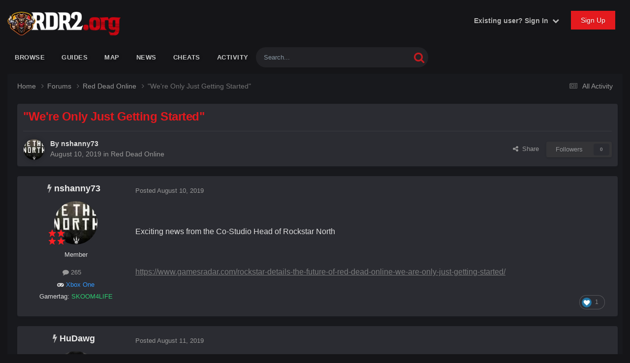

--- FILE ---
content_type: text/html;charset=UTF-8
request_url: https://www.rdr2.org/forums/topic/6008-were-only-just-getting-started/
body_size: 16445
content:
<!DOCTYPE html>
<html lang="en-US" dir="ltr">
	<head>
		<meta charset="utf-8">
        
		<title>&quot;We&#039;re Only Just Getting Started&quot; - Red Dead Online - RDR2.org Forums</title>
		
		
		
		

	<meta name="viewport" content="width=device-width, initial-scale=1">


	
	
		<meta property="og:image" content="https://www.rdr2.org/forums/uploads/monthly_2018_10/icon.png.9429f110f2d0a15957a5caa29196f1a6.png">
	
		<meta property="og:image" content="https://www.rdr2.org/forums/uploads/monthly_2020_07/rdr2-screenshot-03466.jpg.b3dd966ad32cf9370f72cb841f2464d8.jpg">
	


	<meta name="twitter:card" content="summary_large_image" />


	
		<meta name="twitter:site" content="@rdr2_org" />
	



	
		
			
				<meta property="og:title" content="&quot;We&#039;re Only Just Getting Started&quot;">
			
		
	

	
		
			
				<meta property="og:type" content="website">
			
		
	

	
		
			
				<meta property="og:url" content="https://www.rdr2.org/forums/topic/6008-were-only-just-getting-started/">
			
		
	

	
		
			
				<meta name="description" content="Exciting news from the Co-Studio Head of Rockstar North https://www.gamesradar.com/rockstar-details-the-future-of-red-dead-online-we-are-only-just-getting-started/">
			
		
	

	
		
			
				<meta property="og:description" content="Exciting news from the Co-Studio Head of Rockstar North https://www.gamesradar.com/rockstar-details-the-future-of-red-dead-online-we-are-only-just-getting-started/">
			
		
	

	
		
			
				<meta property="og:updated_time" content="2019-08-11T20:43:15Z">
			
		
	

	
		
			
				<meta property="og:site_name" content="RDR2.org Forums">
			
		
	

	
		
			
				<meta property="og:locale" content="en_US">
			
		
	


	
		<link rel="canonical" href="https://www.rdr2.org/forums/topic/6008-were-only-just-getting-started/" />
	





<link rel="manifest" href="https://www.rdr2.org/forums/manifest.webmanifest/">
<meta name="msapplication-config" content="https://www.rdr2.org/forums/browserconfig.xml/">
<meta name="msapplication-starturl" content="/">
<meta name="application-name" content="RDR2.org Forums">
<meta name="apple-mobile-web-app-title" content="RDR2.org Forums">

	<meta name="theme-color" content="#ebeef2">






	

	
		
			<link rel="icon" sizes="36x36" href="https://www.rdr2.org/forums/uploads/monthly_2020_07/android-chrome-36x36.png?v=1710301421">
		
	

	
		
			<link rel="icon" sizes="48x48" href="https://www.rdr2.org/forums/uploads/monthly_2020_07/android-chrome-48x48.png?v=1710301421">
		
	

	
		
			<link rel="icon" sizes="72x72" href="https://www.rdr2.org/forums/uploads/monthly_2020_07/android-chrome-72x72.png?v=1710301421">
		
	

	
		
			<link rel="icon" sizes="96x96" href="https://www.rdr2.org/forums/uploads/monthly_2020_07/android-chrome-96x96.png?v=1710301421">
		
	

	
		
			<link rel="icon" sizes="144x144" href="https://www.rdr2.org/forums/uploads/monthly_2020_07/android-chrome-144x144.png?v=1710301421">
		
	

	
		
			<link rel="icon" sizes="192x192" href="https://www.rdr2.org/forums/uploads/monthly_2020_07/android-chrome-192x192.png?v=1710301421">
		
	

	
		
			<link rel="icon" sizes="256x256" href="https://www.rdr2.org/forums/uploads/monthly_2020_07/android-chrome-256x256.png?v=1710301421">
		
	

	
		
			<link rel="icon" sizes="384x384" href="https://www.rdr2.org/forums/uploads/monthly_2020_07/android-chrome-384x384.png?v=1710301421">
		
	

	
		
			<link rel="icon" sizes="512x512" href="https://www.rdr2.org/forums/uploads/monthly_2020_07/android-chrome-512x512.png?v=1710301421">
		
	

	
		
			<meta name="msapplication-square70x70logo" content="https://www.rdr2.org/forums/uploads/monthly_2020_07/msapplication-square70x70logo.png?v=1710301421"/>
		
	

	
		
			<meta name="msapplication-TileImage" content="https://www.rdr2.org/forums/uploads/monthly_2020_07/msapplication-TileImage.png?v=1710301421"/>
		
	

	
		
			<meta name="msapplication-square150x150logo" content="https://www.rdr2.org/forums/uploads/monthly_2020_07/msapplication-square150x150logo.png?v=1710301421"/>
		
	

	
		
			<meta name="msapplication-wide310x150logo" content="https://www.rdr2.org/forums/uploads/monthly_2020_07/msapplication-wide310x150logo.png?v=1710301421"/>
		
	

	
		
			<meta name="msapplication-square310x310logo" content="https://www.rdr2.org/forums/uploads/monthly_2020_07/msapplication-square310x310logo.png?v=1710301421"/>
		
	

	
		
			
				<link rel="apple-touch-icon" href="https://www.rdr2.org/forums/uploads/monthly_2020_07/apple-touch-icon-57x57.png?v=1710301421">
			
		
	

	
		
			
				<link rel="apple-touch-icon" sizes="60x60" href="https://www.rdr2.org/forums/uploads/monthly_2020_07/apple-touch-icon-60x60.png?v=1710301421">
			
		
	

	
		
			
				<link rel="apple-touch-icon" sizes="72x72" href="https://www.rdr2.org/forums/uploads/monthly_2020_07/apple-touch-icon-72x72.png?v=1710301421">
			
		
	

	
		
			
				<link rel="apple-touch-icon" sizes="76x76" href="https://www.rdr2.org/forums/uploads/monthly_2020_07/apple-touch-icon-76x76.png?v=1710301421">
			
		
	

	
		
			
				<link rel="apple-touch-icon" sizes="114x114" href="https://www.rdr2.org/forums/uploads/monthly_2020_07/apple-touch-icon-114x114.png?v=1710301421">
			
		
	

	
		
			
				<link rel="apple-touch-icon" sizes="120x120" href="https://www.rdr2.org/forums/uploads/monthly_2020_07/apple-touch-icon-120x120.png?v=1710301421">
			
		
	

	
		
			
				<link rel="apple-touch-icon" sizes="144x144" href="https://www.rdr2.org/forums/uploads/monthly_2020_07/apple-touch-icon-144x144.png?v=1710301421">
			
		
	

	
		
			
				<link rel="apple-touch-icon" sizes="152x152" href="https://www.rdr2.org/forums/uploads/monthly_2020_07/apple-touch-icon-152x152.png?v=1710301421">
			
		
	

	
		
			
				<link rel="apple-touch-icon" sizes="180x180" href="https://www.rdr2.org/forums/uploads/monthly_2020_07/apple-touch-icon-180x180.png?v=1710301421">
			
		
	





<link rel="preload" href="//www.rdr2.org/forums/applications/core/interface/font/fontawesome-webfont.woff2?v=4.7.0" as="font" crossorigin="anonymous">
		




	<link rel='stylesheet' href='https://www.rdr2.org/forums/uploads/css_built_27/341e4a57816af3ba440d891ca87450ff_framework.css?v=c4e0ee8b491768360060' media='all'>

	<link rel='stylesheet' href='https://www.rdr2.org/forums/uploads/css_built_27/05e81b71abe4f22d6eb8d1a929494829_responsive.css?v=c4e0ee8b491768360060' media='all'>

	<link rel='stylesheet' href='https://www.rdr2.org/forums/uploads/css_built_27/90eb5adf50a8c640f633d47fd7eb1778_core.css?v=c4e0ee8b491768360060' media='all'>

	<link rel='stylesheet' href='https://www.rdr2.org/forums/uploads/css_built_27/5a0da001ccc2200dc5625c3f3934497d_core_responsive.css?v=c4e0ee8b491768360060' media='all'>

	<link rel='stylesheet' href='https://www.rdr2.org/forums/uploads/css_built_27/62e269ced0fdab7e30e026f1d30ae516_forums.css?v=c4e0ee8b491768360060' media='all'>

	<link rel='stylesheet' href='https://www.rdr2.org/forums/uploads/css_built_27/76e62c573090645fb99a15a363d8620e_forums_responsive.css?v=c4e0ee8b491768360060' media='all'>

	<link rel='stylesheet' href='https://www.rdr2.org/forums/uploads/css_built_27/ebdea0c6a7dab6d37900b9190d3ac77b_topics.css?v=c4e0ee8b491768360060' media='all'>





<link rel='stylesheet' href='https://www.rdr2.org/forums/uploads/css_built_27/258adbb6e4f3e83cd3b355f84e3fa002_custom.css?v=c4e0ee8b491768360060' media='all'>




		
		

	
	<link rel='shortcut icon' href='https://www.rdr2.org/forums/uploads/monthly_2020_07/favicon.ico' type="image/x-icon">

	        <!-- AdThrive Head Tag -->
<script>
(function(w, d) {
 w.adthrive = w.adthrive || {};
 w.adthrive.cmd = w.adthrive.cmd || [];
 w.adthrive.plugin = 'adthrive-ads-manual';
 w.adthrive.host = 'ads.adthrive.com';

 var s = d.createElement('script');
 s.async = true;
 s.referrerPolicy='no-referrer-when-downgrade';
 s.src = 'https://' + w.adthrive.host + '/sites/5bd7547c77866b3421da3b31/ads.min.js?referrer=' + w.encodeURIComponent(w.location.href) + '&cb=' + (Math.floor(Math.random() * 100) + 1);
 var n = d.getElementsByTagName('script')[0];
 n.parentNode.insertBefore(s, n);
})(window, document);
</script>
<!-- AdThrive Head Tag -->
<!-- AdThrive Block URL Paths -->
<script>
  window.adthrive = window.adthrive || {};
  window.adthrive.cmd = window.adthrive.cmd || [];

  window.adthrive.cmd.push(function() {
    window.adthrive.disableAds([
      // Existing blocked paths
      '/forums/register',
      '/forums/modcp',
      '/forums/profile',
      '/forums/messenger',
      '/forums/search',
      '/forums/notifications',
      '/forums/settings',
      '/forums/followed',
      '/forums/ignore',
      '/forums/submit',
      '/forums/attachments',
      'do=',
      'action=',

      // --- New specific topics to block ---
      '/forums/topic/1550-', // bounty hunters ruining game
      '/forums/topic/2078-', // roleplaying servers
      '/forums/topic/1958-', // cross-platform support
      '/forums/topic/3229-', // hunting tips
      '/forums/topic/7370-' // coronavirus worry thread
    ]);
  });
</script>  
<!-- AdThrive Block URL Paths -->
<!-- GA - START -->
<script async src="https://www.googletagmanager.com/gtag/js?id=G-1TB2V0H79P"></script>
<script>
  window.dataLayer = window.dataLayer || [];
  function gtag(){dataLayer.push(arguments);}
  gtag('js', new Date());

  gtag('config', 'G-1TB2V0H79P');
</script>		
<!-- GA - END -->		
<!-- PLAUSIBLE - START --><script defer data-domain="rdr2.org" src="https://analytics.enoki.nz/js/script.js"></script><!-- PLAUSIBLE - END -->      
    </head>
	<body class='ipsApp ipsApp_front ipsJS_none ipsClearfix' data-controller='core.front.core.app' data-message="" data-pageApp='forums' data-pageLocation='front' data-pageModule='forums' data-pageController='topic' data-pageID='6008'  >
		
        

        

		 <!-- AdThrive Sticky Footer for Guests Only -->
<div class="AdThrive-enable-sticky-footer"></div>
<!-- AdThrive Sticky Footer for Guests Only --> 
        <a href='#ipsLayout_mainArea' class='ipsHide' title='Go to main content on this page' accesskey='m'>Jump to content</a>
		





		<div id='ipsLayout_header' class='ipsClearfix'>
			<header>
				<div class='ipsLayout_container'>
					


<a href='https://www.rdr2.org/forums/' id='elLogo' accesskey='1'><img src="https://www.rdr2.org/forums/uploads/monthly_2023_11/logo-dual.png.df29d3d0df14a03e31fdc4de7debebfe.png" alt='RDR2.org Forums'></a>

					
						

	<ul id='elUserNav' class='ipsList_inline cSignedOut ipsResponsive_showDesktop'>
		
        
		
        
        
            
            <li id='elSignInLink'>
                <a href='https://www.rdr2.org/forums/login/' data-ipsMenu-closeOnClick="false" data-ipsMenu id='elUserSignIn'>
                    Existing user? Sign In &nbsp;<i class='fa fa-caret-down'></i>
                </a>
                
<div id='elUserSignIn_menu' class='ipsMenu ipsMenu_auto ipsHide'>
	<form accept-charset='utf-8' method='post' action='https://www.rdr2.org/forums/login/'>
		<input type="hidden" name="csrfKey" value="7cae601d59a8ded9ca51f3ac1df55112">
		<input type="hidden" name="ref" value="aHR0cHM6Ly93d3cucmRyMi5vcmcvZm9ydW1zL3RvcGljLzYwMDgtd2VyZS1vbmx5LWp1c3QtZ2V0dGluZy1zdGFydGVkLw==">
		<div data-role="loginForm">
			
			
			
				<div class='ipsColumns ipsColumns_noSpacing'>
					<div class='ipsColumn ipsColumn_wide' id='elUserSignIn_internal'>
						
<div class="ipsPad ipsForm ipsForm_vertical">
	<h4 class="ipsType_sectionHead">Sign In</h4>
	<br><br>
	<ul class='ipsList_reset'>
		<li class="ipsFieldRow ipsFieldRow_noLabel ipsFieldRow_fullWidth">
			
			
				<input type="text" placeholder="Display Name or Email Address" name="auth" autocomplete="email">
			
		</li>
		<li class="ipsFieldRow ipsFieldRow_noLabel ipsFieldRow_fullWidth">
			<input type="password" placeholder="Password" name="password" autocomplete="current-password">
		</li>
		<li class="ipsFieldRow ipsFieldRow_checkbox ipsClearfix">
			<span class="ipsCustomInput">
				<input type="checkbox" name="remember_me" id="remember_me_checkbox" value="1" checked aria-checked="true">
				<span></span>
			</span>
			<div class="ipsFieldRow_content">
				<label class="ipsFieldRow_label" for="remember_me_checkbox">Remember me</label>
				<span class="ipsFieldRow_desc">Not recommended on shared computers</span>
			</div>
		</li>
		<li class="ipsFieldRow ipsFieldRow_fullWidth">
			<button type="submit" name="_processLogin" value="usernamepassword" class="ipsButton ipsButton_primary ipsButton_small" id="elSignIn_submit">Sign In</button>
			
				<p class="ipsType_right ipsType_small">
					
						<a href='https://www.rdr2.org/forums/lostpassword/' data-ipsDialog data-ipsDialog-title='Forgot your password?'>
					
					Forgot your password?</a>
				</p>
			
		</li>
	</ul>
</div>
					</div>
					<div class='ipsColumn ipsColumn_wide'>
						<div class='ipsPadding' id='elUserSignIn_external'>
							<div class='ipsAreaBackground_light ipsPadding:half'>
								
									<p class='ipsType_reset ipsType_small ipsType_center'><strong>Or sign in with one of these services</strong></p>
								
								
									<div class='ipsType_center ipsMargin_top:half'>
										

<button type="submit" name="_processLogin" value="2" class='ipsButton ipsButton_verySmall ipsButton_fullWidth ipsSocial ipsSocial_facebook' style="background-color: #3a579a">
	
		<span class='ipsSocial_icon'>
			
				<i class='fa fa-facebook-official'></i>
			
		</span>
		<span class='ipsSocial_text'>Sign in with Facebook</span>
	
</button>
									</div>
								
									<div class='ipsType_center ipsMargin_top:half'>
										

<button type="submit" name="_processLogin" value="3" class='ipsButton ipsButton_verySmall ipsButton_fullWidth ipsSocial ipsSocial_google' style="background-color: #4285F4">
	
		<span class='ipsSocial_icon'>
			
				<i class='fa fa-google'></i>
			
		</span>
		<span class='ipsSocial_text'>Sign in with Google</span>
	
</button>
									</div>
								
							</div>
						</div>
					</div>
				</div>
			
		</div>
	</form>
</div>
            </li>
            
        
		
			<li>
				
					<a href='https://www.rdr2.org/forums/register/' data-ipsDialog data-ipsDialog-size='narrow' data-ipsDialog-title='Sign Up' id='elRegisterButton' class='ipsButton ipsButton_normal ipsButton_primary'>Sign Up</a>
				
			</li>
		
	</ul>

						
<ul class='ipsMobileHamburger ipsList_reset ipsResponsive_hideDesktop'>
	<li data-ipsDrawer data-ipsDrawer-drawerElem='#elMobileDrawer'>
		<a href='#'>
			
			
				
			
			
			
			<i class='fa fa-navicon'></i>
		</a>
	</li>
</ul>
					
				</div>
			</header>
			

	<nav class='ta_navBar  ipsResponsive_showDesktop'>
		<div class='ipsNavBar_primary ta_navWrapper ipsClearfix'>
          	

	<div id="elSearchWrapper">
		<div id='elSearch' data-controller="core.front.core.quickSearch">
			<form accept-charset='utf-8' action='//www.rdr2.org/forums/search/?do=quicksearch' method='post'>
                <input type='search' id='elSearchField' placeholder='Search...' name='q' autocomplete='off' aria-label='Search'>
                <details class='cSearchFilter'>
                    <summary class='cSearchFilter__text'></summary>
                    <ul class='cSearchFilter__menu'>
                        
                        <li><label><input type="radio" name="type" value="all" ><span class='cSearchFilter__menuText'>Everywhere</span></label></li>
                        
                            
                                <li><label><input type="radio" name="type" value='contextual_{&quot;type&quot;:&quot;forums_topic&quot;,&quot;nodes&quot;:9}' checked><span class='cSearchFilter__menuText'>This Forum</span></label></li>
                            
                                <li><label><input type="radio" name="type" value='contextual_{&quot;type&quot;:&quot;forums_topic&quot;,&quot;item&quot;:6008}' checked><span class='cSearchFilter__menuText'>This Topic</span></label></li>
                            
                        
                        
                            <li><label><input type="radio" name="type" value="core_statuses_status"><span class='cSearchFilter__menuText'>Status Updates</span></label></li>
                        
                            <li><label><input type="radio" name="type" value="forums_topic"><span class='cSearchFilter__menuText'>Topics</span></label></li>
                        
                            <li><label><input type="radio" name="type" value="core_members"><span class='cSearchFilter__menuText'>Members</span></label></li>
                        
                    </ul>
                </details>
				<button class='cSearchSubmit' type="submit" aria-label='Search'><i class="fa fa-search"></i></button>
			</form>
		</div>
	</div>

          	<ul data-role="primaryNavBar" class='menu flex'>
				


	
		
		
		<li  id='elNavSecondary_1' data-role="navBarItem" data-navApp="core" data-navExt="CustomItem">
			
			
				<a href="https://www.rdr2.org/forums/"  data-navItem-id="1" >
					Browse<span class='ipsNavBar_active__identifier'></span>
				</a>
			
			
				<ul class='ipsNavBar_secondary ipsHide' data-role='secondaryNavBar'>
					


	
		
		
		<li  id='elNavSecondary_14' data-role="navBarItem" data-navApp="core" data-navExt="Leaderboard">
			
			
				<a href="https://www.rdr2.org/forums/leaderboard/"  data-navItem-id="14" >
					Leaderboard<span class='ipsNavBar_active__identifier'></span>
				</a>
			
			
		</li>
	
	

	
		
		
		<li  id='elNavSecondary_3' data-role="navBarItem" data-navApp="core" data-navExt="Clubs">
			
			
				<a href="https://www.rdr2.org/forums/clubs/"  data-navItem-id="3" >
					Posses<span class='ipsNavBar_active__identifier'></span>
				</a>
			
			
		</li>
	
	

	
		
		
		<li  id='elNavSecondary_13' data-role="navBarItem" data-navApp="core" data-navExt="OnlineUsers">
			
			
				<a href="https://www.rdr2.org/forums/online/"  data-navItem-id="13" >
					Online Users<span class='ipsNavBar_active__identifier'></span>
				</a>
			
			
		</li>
	
	

	
		
		
		<li  id='elNavSecondary_12' data-role="navBarItem" data-navApp="core" data-navExt="StaffDirectory">
			
			
				<a href="https://www.rdr2.org/forums/staff/"  data-navItem-id="12" >
					Staff<span class='ipsNavBar_active__identifier'></span>
				</a>
			
			
		</li>
	
	

	
		
		
		<li  id='elNavSecondary_11' data-role="navBarItem" data-navApp="core" data-navExt="CustomItem">
			
			
				<a href="https://www.rdr2.org/forums/topic/809-forum-rules/"  data-navItem-id="11" >
					Rules<span class='ipsNavBar_active__identifier'></span>
				</a>
			
			
		</li>
	
	

					<li class='ipsHide' id='elNavigationMore_1' data-role='navMore'>
						<a href='#' data-ipsMenu data-ipsMenu-appendTo='#elNavigationMore_1' id='elNavigationMore_1_dropdown'>More <i class='fa fa-caret-down'></i></a>
						<ul class='ipsHide ipsMenu ipsMenu_auto' id='elNavigationMore_1_dropdown_menu' data-role='moreDropdown'></ul>
					</li>
				</ul>
			
		</li>
	
	

	
		
		
		<li  id='elNavSecondary_15' data-role="navBarItem" data-navApp="core" data-navExt="CustomItem">
			
			
				<a href="https://www.rdr2.org/guides/"  data-navItem-id="15" >
					Guides<span class='ipsNavBar_active__identifier'></span>
				</a>
			
			
		</li>
	
	

	
		
		
		<li  id='elNavSecondary_16' data-role="navBarItem" data-navApp="core" data-navExt="CustomItem">
			
			
				<a href="https://www.rdr2.org/guides/map/"  data-navItem-id="16" >
					Map<span class='ipsNavBar_active__identifier'></span>
				</a>
			
			
		</li>
	
	

	
		
		
		<li  id='elNavSecondary_17' data-role="navBarItem" data-navApp="core" data-navExt="CustomItem">
			
			
				<a href="https://www.rdr2.org/news/"  data-navItem-id="17" >
					News<span class='ipsNavBar_active__identifier'></span>
				</a>
			
			
		</li>
	
	

	
		
		
		<li  id='elNavSecondary_18' data-role="navBarItem" data-navApp="core" data-navExt="CustomItem">
			
			
				<a href="https://www.rdr2.org/cheats/rdr2/"  data-navItem-id="18" >
					Cheats<span class='ipsNavBar_active__identifier'></span>
				</a>
			
			
		</li>
	
	

	
		
		
		<li  id='elNavSecondary_2' data-role="navBarItem" data-navApp="core" data-navExt="CustomItem">
			
			
				<a href="https://www.rdr2.org/forums/discover/"  data-navItem-id="2" >
					Activity<span class='ipsNavBar_active__identifier'></span>
				</a>
			
			
				<ul class='ipsNavBar_secondary ipsHide' data-role='secondaryNavBar'>
					


	
		
		
		<li  id='elNavSecondary_4' data-role="navBarItem" data-navApp="core" data-navExt="AllActivity">
			
			
				<a href="https://www.rdr2.org/forums/discover/"  data-navItem-id="4" >
					All Activity<span class='ipsNavBar_active__identifier'></span>
				</a>
			
			
		</li>
	
	

	
	

	
	

	
	

	
		
		
		<li  id='elNavSecondary_8' data-role="navBarItem" data-navApp="core" data-navExt="Search">
			
			
				<a href="https://www.rdr2.org/forums/search/"  data-navItem-id="8" >
					Search<span class='ipsNavBar_active__identifier'></span>
				</a>
			
			
		</li>
	
	

					<li class='ipsHide' id='elNavigationMore_2' data-role='navMore'>
						<a href='#' data-ipsMenu data-ipsMenu-appendTo='#elNavigationMore_2' id='elNavigationMore_2_dropdown'>More <i class='fa fa-caret-down'></i></a>
						<ul class='ipsHide ipsMenu ipsMenu_auto' id='elNavigationMore_2_dropdown_menu' data-role='moreDropdown'></ul>
					</li>
				</ul>
			
		</li>
	
	

			</ul>
		</div>
	</nav>


			
<ul id='elMobileNav' class='ipsResponsive_hideDesktop' data-controller='core.front.core.mobileNav'>
	
		
			
			
				
				
			
				
					<li id='elMobileBreadcrumb'>
						<a href='https://www.rdr2.org/forums/forum/9-red-dead-online/'>
							<span>Red Dead Online</span>
						</a>
					</li>
				
				
			
				
				
			
		
	
	
	
	<li >
		<a data-action="defaultStream" href='https://www.rdr2.org/forums/discover/'><i class="fa fa-newspaper-o" aria-hidden="true"></i></a>
	</li>

	

	
		<li class='ipsJS_show'>
			<a href='https://www.rdr2.org/forums/search/'><i class='fa fa-search'></i></a>
		</li>
	
</ul>
		</div>
		<main id='ipsLayout_body' class='ipsLayout_container'>
			<div id='ipsLayout_contentArea'>
				<div id='ipsLayout_contentWrapper'>
					
<nav class='ipsBreadcrumb ipsBreadcrumb_top ipsFaded_withHover'>
	

	<ul class='ipsList_inline ipsPos_right'>
		
		<li >
			<a data-action="defaultStream" class='ipsType_light '  href='https://www.rdr2.org/forums/discover/'><i class="fa fa-newspaper-o" aria-hidden="true"></i> <span>All Activity</span></a>
		</li>
		
	</ul>

	<ul data-role="breadcrumbList">
		<li>
			<a title="Home" href='https://www.rdr2.org/forums/'>
				<span>Home <i class='fa fa-angle-right'></i></span>
			</a>
		</li>
		
		
			<li>
				
					<a href='https://www.rdr2.org/forums/forum/1-forums/'>
						<span>Forums <i class='fa fa-angle-right' aria-hidden="true"></i></span>
					</a>
				
			</li>
		
			<li>
				
					<a href='https://www.rdr2.org/forums/forum/9-red-dead-online/'>
						<span>Red Dead Online <i class='fa fa-angle-right' aria-hidden="true"></i></span>
					</a>
				
			</li>
		
			<li>
				
					&quot;We&#039;re Only Just Getting Started&quot;
				
			</li>
		
	</ul>
</nav>
					
					<div id='ipsLayout_mainArea'>
						
						
						
						

	




						


<div class='ipsPageHeader ipsResponsive_pull ipsBox ipsPadding sm:ipsPadding:half ipsMargin_bottom'>
		
	
	<div class='ipsFlex ipsFlex-ai:center ipsFlex-fw:wrap ipsGap:4'>
		<div class='ipsFlex-flex:11'>
			<h1 class='ipsType_pageTitle ipsContained_container'>
				

				
				
					<span class='ipsType_break ipsContained'>
						<span>&quot;We&#039;re Only Just Getting Started&quot;</span>
					</span>
				
			</h1>
			
			
		</div>
		
	</div>
	<hr class='ipsHr'>
	<div class='ipsPageHeader__meta ipsFlex ipsFlex-jc:between ipsFlex-ai:center ipsFlex-fw:wrap ipsGap:3'>
		<div class='ipsFlex-flex:11'>
			<div class='ipsPhotoPanel ipsPhotoPanel_mini ipsPhotoPanel_notPhone ipsClearfix'>
				


	<a href="https://www.rdr2.org/forums/profile/2457-nshanny73/" rel="nofollow" data-ipshover data-ipshover-width="370" data-ipshover-target="https://www.rdr2.org/forums/profile/2457-nshanny73/?do=hovercard"  class="ipsUserPhoto ipsUserPhoto_mini" title="Go to nshanny73's profile">
		
<img src="https://www.rdr2.org/forums/uploads/monthly_2019_06/wethenorth.thumb.jpg.8f6947be57380362109ab2d7e07511f3.jpg" alt="nshanny73" itemprop="image"> 

	</a>

				<div>
					<p class='ipsType_reset ipsType_blendLinks'>
						<span class='ipsType_normal'>
						
							<strong>By 


<a href='https://www.rdr2.org/forums/profile/2457-nshanny73/' rel="nofollow" data-ipsHover data-ipsHover-width='370' data-ipsHover-target='https://www.rdr2.org/forums/profile/2457-nshanny73/?do=hovercard&amp;referrer=https%253A%252F%252Fwww.rdr2.org%252Fforums%252Ftopic%252F6008-were-only-just-getting-started%252F' title="Go to nshanny73's profile" class="ipsType_break">nshanny73</a></strong><br />
							<span class='ipsType_light'><time datetime='2019-08-10T21:17:48Z' title='08/10/2019 09:17  PM' data-short='6 yr'>August 10, 2019</time> in <a href="https://www.rdr2.org/forums/forum/9-red-dead-online/">Red Dead Online</a></span>
						
						</span>
					</p>
				</div>
			</div>
		</div>
		
			<div class='ipsFlex-flex:01 ipsResponsive_hidePhone'>
				<div class='ipsShareLinks'>
					
						


    <a href='#elShareItem_1028964743_menu' id='elShareItem_1028964743' data-ipsMenu class='ipsShareButton ipsButton ipsButton_verySmall ipsButton_link ipsButton_link--light'>
        <span><i class='fa fa-share-alt'></i></span> &nbsp;Share
    </a>

    <div class='ipsPadding ipsMenu ipsMenu_normal ipsHide' id='elShareItem_1028964743_menu' data-controller="core.front.core.sharelink">
        
        
        <span data-ipsCopy data-ipsCopy-flashmessage>
            <a href="https://www.rdr2.org/forums/topic/6008-were-only-just-getting-started/" class="ipsButton ipsButton_light ipsButton_small ipsButton_fullWidth" data-role="copyButton" data-clipboard-text="https://www.rdr2.org/forums/topic/6008-were-only-just-getting-started/" data-ipstooltip title='Copy Link to Clipboard'><i class="fa fa-clone"></i> https://www.rdr2.org/forums/topic/6008-were-only-just-getting-started/</a>
        </span>
        <ul class='ipsShareLinks ipsMargin_top:half'>
            
                <li>
<a href="https://www.facebook.com/sharer/sharer.php?u=https%3A%2F%2Fwww.rdr2.org%2Fforums%2Ftopic%2F6008-were-only-just-getting-started%2F" class="cShareLink cShareLink_facebook" target="_blank" data-role="shareLink" title='Share on Facebook' data-ipsTooltip rel='noopener nofollow'>
	<i class="fa fa-facebook"></i>
</a></li>
            
                <li>
<a href="https://www.reddit.com/submit?url=https%3A%2F%2Fwww.rdr2.org%2Fforums%2Ftopic%2F6008-were-only-just-getting-started%2F&amp;title=%5C%22We%27re+Only+Just+Getting+Started%5C%22" rel="nofollow noopener" class="cShareLink cShareLink_reddit" target="_blank" title='Share on Reddit' data-ipsTooltip>
	<i class="fa fa-reddit"></i>
</a></li>
            
                <li>
<a href="https://x.com/share?url=https%3A%2F%2Fwww.rdr2.org%2Fforums%2Ftopic%2F6008-were-only-just-getting-started%2F" class="cShareLink cShareLink_x" target="_blank" data-role="shareLink" title='Share on X' data-ipsTooltip rel='nofollow noopener'>
    <i class="fa fa-x"></i>
</a></li>
            
        </ul>
        
            <hr class='ipsHr'>
            <button class='ipsHide ipsButton ipsButton_verySmall ipsButton_light ipsButton_fullWidth ipsMargin_top:half' data-controller='core.front.core.webshare' data-role='webShare' data-webShareTitle='&quot;We&#039;re Only Just Getting Started&quot;' data-webShareText='&quot;We&#039;re Only Just Getting Started&quot;' data-webShareUrl='https://www.rdr2.org/forums/topic/6008-were-only-just-getting-started/'>More sharing options...</button>
        
    </div>

					
					
                    

					



					

<div data-followApp='forums' data-followArea='topic' data-followID='6008' data-controller='core.front.core.followButton'>
	

	<a href='https://www.rdr2.org/forums/login/' rel="nofollow" class="ipsFollow ipsPos_middle ipsButton ipsButton_light ipsButton_verySmall ipsButton_disabled" data-role="followButton" data-ipsTooltip title='Sign in to follow this'>
		<span>Followers</span>
		<span class='ipsCommentCount'>0</span>
	</a>

</div>
				</div>
			</div>
					
	</div>
	
	
</div>








<div class='ipsClearfix'>
	<ul class="ipsToolList ipsToolList_horizontal ipsClearfix ipsSpacer_both ipsResponsive_hidePhone">
		
		
		
	</ul>
</div>

<div id='comments' data-controller='core.front.core.commentFeed,forums.front.topic.view, core.front.core.ignoredComments' data-autoPoll data-baseURL='https://www.rdr2.org/forums/topic/6008-were-only-just-getting-started/' data-lastPage data-feedID='topic-6008' class='cTopic ipsClear ipsSpacer_top'>
	
			
	

	

<div data-controller='core.front.core.recommendedComments' data-url='https://www.rdr2.org/forums/topic/6008-were-only-just-getting-started/?recommended=comments' class='ipsRecommendedComments ipsHide'>
	<div data-role="recommendedComments">
		<h2 class='ipsType_sectionHead ipsType_large ipsType_bold ipsMargin_bottom'>Recommended Posts</h2>
		
	</div>
</div>
	
	<div id="elPostFeed" data-role='commentFeed' data-controller='core.front.core.moderation' >
		<form action="https://www.rdr2.org/forums/topic/6008-were-only-just-getting-started/?csrfKey=7cae601d59a8ded9ca51f3ac1df55112&amp;do=multimodComment" method="post" data-ipsPageAction data-role='moderationTools'>
			
			
				

					

					
					



<a id="findComment-46418"></a>
<a id="comment-46418"></a>
<article  id="elComment_46418" class="cPost ipsBox ipsResponsive_pull  ipsComment  ipsComment_parent ipsClearfix ipsClear ipsColumns ipsColumns_noSpacing ipsColumns_collapsePhone    ">
	

	

	<div class="cAuthorPane_mobile ipsResponsive_showPhone">
		<div class="cAuthorPane_photo">
			<div class="cAuthorPane_photoWrap">
				


	<a href="https://www.rdr2.org/forums/profile/2457-nshanny73/" rel="nofollow" data-ipshover data-ipshover-width="370" data-ipshover-target="https://www.rdr2.org/forums/profile/2457-nshanny73/?do=hovercard"  class="ipsUserPhoto ipsUserPhoto_large" title="Go to nshanny73's profile">
		
<img src="https://www.rdr2.org/forums/uploads/monthly_2019_06/wethenorth.thumb.jpg.8f6947be57380362109ab2d7e07511f3.jpg" alt="nshanny73" itemprop="image"> 

	</a>

				
				
					<a href="https://www.rdr2.org/forums/profile/2457-nshanny73/badges/" rel="nofollow">
						
<img src='https://www.rdr2.org/forums/uploads/monthly_2021_11/4r.png.dea5697d1add6050385ab20521f43c65.png' loading="lazy" alt="Gunslinger" class="cAuthorPane_badge cAuthorPane_badge--rank ipsOutline ipsOutline:2px" data-ipsTooltip title="Rank: Gunslinger (4/9)">
					</a>
				
			</div>
		</div>
		<div class="cAuthorPane_content">
			<h3 class="ipsType_sectionHead cAuthorPane_author ipsType_break ipsType_blendLinks ipsFlex ipsFlex-ai:center">
				


<a href='https://www.rdr2.org/forums/profile/2457-nshanny73/' rel="nofollow" data-ipsHover data-ipsHover-width='370' data-ipsHover-target='https://www.rdr2.org/forums/profile/2457-nshanny73/?do=hovercard&amp;referrer=https%253A%252F%252Fwww.rdr2.org%252Fforums%252Ftopic%252F6008-were-only-just-getting-started%252F' title="Go to nshanny73's profile" class="ipsType_break">nshanny73</a>
			</h3>
			<div class="ipsType_light ipsType_reset">
			    <a href="https://www.rdr2.org/forums/topic/6008-were-only-just-getting-started/#findComment-46418" rel="nofollow" class="ipsType_blendLinks">Posted <time datetime='2019-08-10T21:17:48Z' title='08/10/2019 09:17  PM' data-short='6 yr'>August 10, 2019</time></a>
				
			</div>
		</div>
	</div>
	<aside class="ipsComment_author cAuthorPane ipsColumn ipsColumn_medium ipsResponsive_hidePhone">
		<h3 class="ipsType_sectionHead cAuthorPane_author ipsType_blendLinks ipsType_break">
<i class="fa fa-bolt ipsOnlineStatus_offline" data-ipstooltip title="Offline"></i> 
<strong>


<a href='https://www.rdr2.org/forums/profile/2457-nshanny73/' rel="nofollow" data-ipsHover data-ipsHover-width='370' data-ipsHover-target='https://www.rdr2.org/forums/profile/2457-nshanny73/?do=hovercard&amp;referrer=https%253A%252F%252Fwww.rdr2.org%252Fforums%252Ftopic%252F6008-were-only-just-getting-started%252F' title="Go to nshanny73's profile" class="ipsType_break">nshanny73</a></strong>
			
		</h3>
		<ul class="cAuthorPane_info ipsList_reset">
			<li data-role="photo" class="cAuthorPane_photo">
				<div class="cAuthorPane_photoWrap">
					


	<a href="https://www.rdr2.org/forums/profile/2457-nshanny73/" rel="nofollow" data-ipshover data-ipshover-width="370" data-ipshover-target="https://www.rdr2.org/forums/profile/2457-nshanny73/?do=hovercard"  class="ipsUserPhoto ipsUserPhoto_large" title="Go to nshanny73's profile">
		
<img src="https://www.rdr2.org/forums/uploads/monthly_2019_06/wethenorth.thumb.jpg.8f6947be57380362109ab2d7e07511f3.jpg" alt="nshanny73" itemprop="image"> 

	</a>

					
					
						
<img src='https://www.rdr2.org/forums/uploads/monthly_2021_11/4r.png.dea5697d1add6050385ab20521f43c65.png' loading="lazy" alt="Gunslinger" class="cAuthorPane_badge cAuthorPane_badge--rank ipsOutline ipsOutline:2px" data-ipsTooltip title="Rank: Gunslinger (4/9)">
					
				</div>
			</li>
			
				<li data-role="group">Member</li>
				
			
			
				<li data-role="stats" class="ipsMargin_top">
					<ul class="ipsList_reset ipsType_light ipsFlex ipsFlex-ai:center ipsFlex-jc:center ipsGap_row:2 cAuthorPane_stats">
						<li>
							
								<a href="https://www.rdr2.org/forums/profile/2457-nshanny73/content/" rel="nofollow" title="265 posts" data-ipstooltip class="ipsType_blendLinks">
							
								<i class="fa fa-comment"></i> 265
							
								</a>
							
						</li>
						
					</ul>
				</li>
			
			
				

	
	<li data-role='custom-field' class='ipsResponsive_hidePhone ipsType_break'>
		
 <i class="fa fa-gamepad"></i> <span style="color:#3399ff;">Xbox One</span>
	</li>
	
	<li data-role='custom-field' class='ipsResponsive_hidePhone ipsType_break'>
		
Gamertag: <span style="color:#2ecc71;">SKOOM4LIFE</span>
	</li>
	

			
		</ul>
	</aside>
	<div class="ipsColumn ipsColumn_fluid ipsMargin:none">
		

<div id='comment-46418_wrap' data-controller='core.front.core.comment' data-commentApp='forums' data-commentType='forums' data-commentID="46418" data-quoteData='{&quot;userid&quot;:2457,&quot;username&quot;:&quot;nshanny73&quot;,&quot;timestamp&quot;:1565471868,&quot;contentapp&quot;:&quot;forums&quot;,&quot;contenttype&quot;:&quot;forums&quot;,&quot;contentid&quot;:6008,&quot;contentclass&quot;:&quot;forums_Topic&quot;,&quot;contentcommentid&quot;:46418}' class='ipsComment_content ipsType_medium'>

	<div class='ipsComment_meta ipsType_light ipsFlex ipsFlex-ai:center ipsFlex-jc:between ipsFlex-fd:row-reverse'>
		<div class='ipsType_light ipsType_reset ipsType_blendLinks ipsComment_toolWrap'>
			<div class='ipsResponsive_hidePhone ipsComment_badges'>
				<ul class='ipsList_reset ipsFlex ipsFlex-jc:end ipsFlex-fw:wrap ipsGap:2 ipsGap_row:1'>
					
					
					
					
					
				</ul>
			</div>
			<ul class='ipsList_reset ipsComment_tools'>
				<li>
					<a href='#elControls_46418_menu' class='ipsComment_ellipsis' id='elControls_46418' title='More options...' data-ipsMenu data-ipsMenu-appendTo='#comment-46418_wrap'><i class='fa fa-ellipsis-h'></i></a>
					<ul id='elControls_46418_menu' class='ipsMenu ipsMenu_narrow ipsHide'>
						
						
                        
						
						
						
							
								
							
							
							
							
							
							
						
					</ul>
				</li>
				
			</ul>
		</div>

		<div class='ipsType_reset ipsResponsive_hidePhone'>
		   
		   Posted <time datetime='2019-08-10T21:17:48Z' title='08/10/2019 09:17  PM' data-short='6 yr'>August 10, 2019</time>
		   
			
			<span class='ipsResponsive_hidePhone'>
				
				
			</span>
		</div>
	</div>

	

    

	<div class='cPost_contentWrap'>
		
		<div data-role='commentContent' class='ipsType_normal ipsType_richText ipsPadding_bottom ipsContained' data-controller='core.front.core.lightboxedImages'>
			<p>
	 
</p>

<p>
	Exciting news from the Co-Studio Head of Rockstar North
</p>

<p>
	 
</p>

<p>
	<a href="https://www.gamesradar.com/rockstar-details-the-future-of-red-dead-online-we-are-only-just-getting-started/" rel="external nofollow">https://www.gamesradar.com/rockstar-details-the-future-of-red-dead-online-we-are-only-just-getting-started/</a>
</p>


			
		</div>

		
			<div class='ipsItemControls'>
				
					
						

	<div data-controller='core.front.core.reaction' class='ipsItemControls_right ipsClearfix '>	
		<div class='ipsReact ipsPos_right'>
			
				
				<div class='ipsReact_blurb ' data-role='reactionBlurb'>
					
						

	
	<ul class='ipsReact_reactions'>
		
		
			
				
				<li class='ipsReact_reactCount'>
					
						<span data-ipsTooltip title="Like">
					
							<span>
								<img src='https://www.rdr2.org/forums/uploads/reactions/react_like.png' alt="Like" loading="lazy">
							</span>
							<span>
								1
							</span>
					
						</span>
					
				</li>
			
		
	</ul>

					
				</div>
			
			
			
		</div>
	</div>

					
				
				<ul class='ipsComment_controls ipsClearfix ipsItemControls_left' data-role="commentControls">
					
						
						
						
						
												
					
					<li class='ipsHide' data-role='commentLoading'>
						<span class='ipsLoading ipsLoading_tiny ipsLoading_noAnim'></span>
					</li>
				</ul>
			</div>
		

		
	</div>

	
    
</div>
	</div>
</article>

					
					
					
				

					

					
					



<a id="findComment-46423"></a>
<a id="comment-46423"></a>
<article  id="elComment_46423" class="cPost ipsBox ipsResponsive_pull  ipsComment  ipsComment_parent ipsClearfix ipsClear ipsColumns ipsColumns_noSpacing ipsColumns_collapsePhone    ">
	

	

	<div class="cAuthorPane_mobile ipsResponsive_showPhone">
		<div class="cAuthorPane_photo">
			<div class="cAuthorPane_photoWrap">
				


	<a href="https://www.rdr2.org/forums/profile/1096-hudawg/" rel="nofollow" data-ipshover data-ipshover-width="370" data-ipshover-target="https://www.rdr2.org/forums/profile/1096-hudawg/?do=hovercard"  class="ipsUserPhoto ipsUserPhoto_large" title="Go to HuDawg's profile">
		
<img src="https://www.rdr2.org/forums/uploads/monthly_2018_11/103768-2_giant.thumb.jpg.4730a03708e4a066e197fad8598b0139.jpg" alt="HuDawg" itemprop="image"> 

	</a>

				
				
					<a href="https://www.rdr2.org/forums/profile/1096-hudawg/badges/" rel="nofollow">
						
<img src='https://www.rdr2.org/forums/uploads/monthly_2021_11/1g.png.338ee4737df7c15365b55aea1f40198f.png' loading="lazy" alt="Sheriff" class="cAuthorPane_badge cAuthorPane_badge--rank ipsOutline ipsOutline:2px" data-ipsTooltip title="Rank: Sheriff (5/9)">
					</a>
				
			</div>
		</div>
		<div class="cAuthorPane_content">
			<h3 class="ipsType_sectionHead cAuthorPane_author ipsType_break ipsType_blendLinks ipsFlex ipsFlex-ai:center">
				


<a href='https://www.rdr2.org/forums/profile/1096-hudawg/' rel="nofollow" data-ipsHover data-ipsHover-width='370' data-ipsHover-target='https://www.rdr2.org/forums/profile/1096-hudawg/?do=hovercard&amp;referrer=https%253A%252F%252Fwww.rdr2.org%252Fforums%252Ftopic%252F6008-were-only-just-getting-started%252F' title="Go to HuDawg's profile" class="ipsType_break">HuDawg</a>
			</h3>
			<div class="ipsType_light ipsType_reset">
			    <a href="https://www.rdr2.org/forums/topic/6008-were-only-just-getting-started/#findComment-46423" rel="nofollow" class="ipsType_blendLinks">Posted <time datetime='2019-08-11T13:42:44Z' title='08/11/2019 01:42  PM' data-short='6 yr'>August 11, 2019</time></a>
				
			</div>
		</div>
	</div>
	<aside class="ipsComment_author cAuthorPane ipsColumn ipsColumn_medium ipsResponsive_hidePhone">
		<h3 class="ipsType_sectionHead cAuthorPane_author ipsType_blendLinks ipsType_break">
<i class="fa fa-bolt ipsOnlineStatus_offline" data-ipstooltip title="Offline"></i> 
<strong>


<a href='https://www.rdr2.org/forums/profile/1096-hudawg/' rel="nofollow" data-ipsHover data-ipsHover-width='370' data-ipsHover-target='https://www.rdr2.org/forums/profile/1096-hudawg/?do=hovercard&amp;referrer=https%253A%252F%252Fwww.rdr2.org%252Fforums%252Ftopic%252F6008-were-only-just-getting-started%252F' title="Go to HuDawg's profile" class="ipsType_break">HuDawg</a></strong>
			
		</h3>
		<ul class="cAuthorPane_info ipsList_reset">
			<li data-role="photo" class="cAuthorPane_photo">
				<div class="cAuthorPane_photoWrap">
					


	<a href="https://www.rdr2.org/forums/profile/1096-hudawg/" rel="nofollow" data-ipshover data-ipshover-width="370" data-ipshover-target="https://www.rdr2.org/forums/profile/1096-hudawg/?do=hovercard"  class="ipsUserPhoto ipsUserPhoto_large" title="Go to HuDawg's profile">
		
<img src="https://www.rdr2.org/forums/uploads/monthly_2018_11/103768-2_giant.thumb.jpg.4730a03708e4a066e197fad8598b0139.jpg" alt="HuDawg" itemprop="image"> 

	</a>

					
					
						
<img src='https://www.rdr2.org/forums/uploads/monthly_2021_11/1g.png.338ee4737df7c15365b55aea1f40198f.png' loading="lazy" alt="Sheriff" class="cAuthorPane_badge cAuthorPane_badge--rank ipsOutline ipsOutline:2px" data-ipsTooltip title="Rank: Sheriff (5/9)">
					
				</div>
			</li>
			
				<li data-role="group">Member</li>
				
			
			
				<li data-role="stats" class="ipsMargin_top">
					<ul class="ipsList_reset ipsType_light ipsFlex ipsFlex-ai:center ipsFlex-jc:center ipsGap_row:2 cAuthorPane_stats">
						<li>
							
								<a href="https://www.rdr2.org/forums/profile/1096-hudawg/content/" rel="nofollow" title="641 posts" data-ipstooltip class="ipsType_blendLinks">
							
								<i class="fa fa-comment"></i> 641
							
								</a>
							
						</li>
						
					</ul>
				</li>
			
			
				

	
	<li data-role='custom-field' class='ipsResponsive_hidePhone ipsType_break'>
		
 <i class="fa fa-gamepad"></i> <span style="color:#3399ff;">Xbox One</span>
	</li>
	

			
		</ul>
	</aside>
	<div class="ipsColumn ipsColumn_fluid ipsMargin:none">
		

<div id='comment-46423_wrap' data-controller='core.front.core.comment' data-commentApp='forums' data-commentType='forums' data-commentID="46423" data-quoteData='{&quot;userid&quot;:1096,&quot;username&quot;:&quot;HuDawg&quot;,&quot;timestamp&quot;:1565530964,&quot;contentapp&quot;:&quot;forums&quot;,&quot;contenttype&quot;:&quot;forums&quot;,&quot;contentid&quot;:6008,&quot;contentclass&quot;:&quot;forums_Topic&quot;,&quot;contentcommentid&quot;:46423}' class='ipsComment_content ipsType_medium'>

	<div class='ipsComment_meta ipsType_light ipsFlex ipsFlex-ai:center ipsFlex-jc:between ipsFlex-fd:row-reverse'>
		<div class='ipsType_light ipsType_reset ipsType_blendLinks ipsComment_toolWrap'>
			<div class='ipsResponsive_hidePhone ipsComment_badges'>
				<ul class='ipsList_reset ipsFlex ipsFlex-jc:end ipsFlex-fw:wrap ipsGap:2 ipsGap_row:1'>
					
					
					
					
					
				</ul>
			</div>
			<ul class='ipsList_reset ipsComment_tools'>
				<li>
					<a href='#elControls_46423_menu' class='ipsComment_ellipsis' id='elControls_46423' title='More options...' data-ipsMenu data-ipsMenu-appendTo='#comment-46423_wrap'><i class='fa fa-ellipsis-h'></i></a>
					<ul id='elControls_46423_menu' class='ipsMenu ipsMenu_narrow ipsHide'>
						
						
                        
						
						
						
							
								
							
							
							
							
							
							
						
					</ul>
				</li>
				
			</ul>
		</div>

		<div class='ipsType_reset ipsResponsive_hidePhone'>
		   
		   Posted <time datetime='2019-08-11T13:42:44Z' title='08/11/2019 01:42  PM' data-short='6 yr'>August 11, 2019</time>
		   
			
			<span class='ipsResponsive_hidePhone'>
				
				
			</span>
		</div>
	</div>

	

    

	<div class='cPost_contentWrap'>
		
		<div data-role='commentContent' class='ipsType_normal ipsType_richText ipsPadding_bottom ipsContained' data-controller='core.front.core.lightboxedImages'>
			<p>
	Reading through the article..           "It took over a year for GTA O to become what it is today'?   WTF is that dude talking about?    Currently GTA O is a mess..
</p>

<p>
	What he means is.. It took a few years for them to truly understand how to nickle and dime their player base and completely ruin what GTA is all about.  The '1st' year of GTA O was OLD gen.. Old gen, pre HEISTS update was the best, most balanced, most grounded version of GTA O.   
</p>

<p>
	GTA O year ONE.. Had free aim/ autoaim/ private lobbies..
</p>

<p>
	 
</p>

<p>
	As far as "SHOW DOWN" goes..     PVP is a ****ing mess in this game as you can't even chose what you want to play.    AUTO AIM ruins pvp.  Ability cards/Tonics completely unbalance PVP.  And the lack of proper lobbies/hosting/private options killed any sort of true competitive pvp scene.
</p>

<p>
	 
</p>

<p>
	To put this in context.  GTA O always had a competitive racing scene.  Due to PRIVATE lobbies and hosting options.  If R* pulls that same crap in the next GTA Online game.. And forced public only RANDOM lonely races.  That same thing will happen to that racing scene as the current pvp scene in RD O..<i>  It will be DOA</i>
</p>

<p>
	 
</p>

<p>
	Then he says some garble about griefing.. "We've already seen less griefing'.     Coming from someone who never plays the game, that's pretty funny.   Nothings changed in terms of griefing.  Its still the same as it always was.
</p>


			
		</div>

		
			<div class='ipsItemControls'>
				
					
						

	<div data-controller='core.front.core.reaction' class='ipsItemControls_right ipsClearfix '>	
		<div class='ipsReact ipsPos_right'>
			
				
				<div class='ipsReact_blurb ' data-role='reactionBlurb'>
					
						

	
	<ul class='ipsReact_reactions'>
		
		
			
				
				<li class='ipsReact_reactCount'>
					
						<span data-ipsTooltip title="Like">
					
							<span>
								<img src='https://www.rdr2.org/forums/uploads/reactions/react_like.png' alt="Like" loading="lazy">
							</span>
							<span>
								2
							</span>
					
						</span>
					
				</li>
			
		
	</ul>

					
				</div>
			
			
			
		</div>
	</div>

					
				
				<ul class='ipsComment_controls ipsClearfix ipsItemControls_left' data-role="commentControls">
					
						
						
						
						
												
					
					<li class='ipsHide' data-role='commentLoading'>
						<span class='ipsLoading ipsLoading_tiny ipsLoading_noAnim'></span>
					</li>
				</ul>
			</div>
		

		
	</div>

	
    
</div>
	</div>
</article>

					
					
					
				

					

					
					



<a id="findComment-46427"></a>
<a id="comment-46427"></a>
<article  id="elComment_46427" class="cPost ipsBox ipsResponsive_pull  ipsComment  ipsComment_parent ipsClearfix ipsClear ipsColumns ipsColumns_noSpacing ipsColumns_collapsePhone    ">
	

	

	<div class="cAuthorPane_mobile ipsResponsive_showPhone">
		<div class="cAuthorPane_photo">
			<div class="cAuthorPane_photoWrap">
				


	<a href="https://www.rdr2.org/forums/profile/1908-jnaron_ngc/" rel="nofollow" data-ipshover data-ipshover-width="370" data-ipshover-target="https://www.rdr2.org/forums/profile/1908-jnaron_ngc/?do=hovercard"  class="ipsUserPhoto ipsUserPhoto_large" title="Go to jnaron_ngc's profile">
		
<img src="https://www.rdr2.org/forums/uploads/set_resources_27/84c1e40ea0e759e3f1505eb1788ddf3c_default_photo.png" alt="jnaron_ngc" itemprop="image"> 

	</a>

				
				
					<a href="https://www.rdr2.org/forums/profile/1908-jnaron_ngc/badges/" rel="nofollow">
						
<img src='https://www.rdr2.org/forums/uploads/monthly_2021_11/3r.png.fd8eaf14de363cc1b3ba06746d3d9356.png' loading="lazy" alt="Cowboy" class="cAuthorPane_badge cAuthorPane_badge--rank ipsOutline ipsOutline:2px" data-ipsTooltip title="Rank: Cowboy (3/9)">
					</a>
				
			</div>
		</div>
		<div class="cAuthorPane_content">
			<h3 class="ipsType_sectionHead cAuthorPane_author ipsType_break ipsType_blendLinks ipsFlex ipsFlex-ai:center">
				


<a href='https://www.rdr2.org/forums/profile/1908-jnaron_ngc/' rel="nofollow" data-ipsHover data-ipsHover-width='370' data-ipsHover-target='https://www.rdr2.org/forums/profile/1908-jnaron_ngc/?do=hovercard&amp;referrer=https%253A%252F%252Fwww.rdr2.org%252Fforums%252Ftopic%252F6008-were-only-just-getting-started%252F' title="Go to jnaron_ngc's profile" class="ipsType_break">jnaron_ngc</a>
			</h3>
			<div class="ipsType_light ipsType_reset">
			    <a href="https://www.rdr2.org/forums/topic/6008-were-only-just-getting-started/#findComment-46427" rel="nofollow" class="ipsType_blendLinks">Posted <time datetime='2019-08-11T16:08:15Z' title='08/11/2019 04:08  PM' data-short='6 yr'>August 11, 2019</time></a>
				
			</div>
		</div>
	</div>
	<aside class="ipsComment_author cAuthorPane ipsColumn ipsColumn_medium ipsResponsive_hidePhone">
		<h3 class="ipsType_sectionHead cAuthorPane_author ipsType_blendLinks ipsType_break">
<i class="fa fa-bolt ipsOnlineStatus_offline" data-ipstooltip title="Offline"></i> 
<strong>


<a href='https://www.rdr2.org/forums/profile/1908-jnaron_ngc/' rel="nofollow" data-ipsHover data-ipsHover-width='370' data-ipsHover-target='https://www.rdr2.org/forums/profile/1908-jnaron_ngc/?do=hovercard&amp;referrer=https%253A%252F%252Fwww.rdr2.org%252Fforums%252Ftopic%252F6008-were-only-just-getting-started%252F' title="Go to jnaron_ngc's profile" class="ipsType_break">jnaron_ngc</a></strong>
			
		</h3>
		<ul class="cAuthorPane_info ipsList_reset">
			<li data-role="photo" class="cAuthorPane_photo">
				<div class="cAuthorPane_photoWrap">
					


	<a href="https://www.rdr2.org/forums/profile/1908-jnaron_ngc/" rel="nofollow" data-ipshover data-ipshover-width="370" data-ipshover-target="https://www.rdr2.org/forums/profile/1908-jnaron_ngc/?do=hovercard"  class="ipsUserPhoto ipsUserPhoto_large" title="Go to jnaron_ngc's profile">
		
<img src="https://www.rdr2.org/forums/uploads/set_resources_27/84c1e40ea0e759e3f1505eb1788ddf3c_default_photo.png" alt="jnaron_ngc" itemprop="image"> 

	</a>

					
					
						
<img src='https://www.rdr2.org/forums/uploads/monthly_2021_11/3r.png.fd8eaf14de363cc1b3ba06746d3d9356.png' loading="lazy" alt="Cowboy" class="cAuthorPane_badge cAuthorPane_badge--rank ipsOutline ipsOutline:2px" data-ipsTooltip title="Rank: Cowboy (3/9)">
					
				</div>
			</li>
			
				<li data-role="group">Banned</li>
				
			
			
				<li data-role="stats" class="ipsMargin_top">
					<ul class="ipsList_reset ipsType_light ipsFlex ipsFlex-ai:center ipsFlex-jc:center ipsGap_row:2 cAuthorPane_stats">
						<li>
							
								<a href="https://www.rdr2.org/forums/profile/1908-jnaron_ngc/content/" rel="nofollow" title="180 posts" data-ipstooltip class="ipsType_blendLinks">
							
								<i class="fa fa-comment"></i> 180
							
								</a>
							
						</li>
						
					</ul>
				</li>
			
			
				

	
	<li data-role='custom-field' class='ipsResponsive_hidePhone ipsType_break'>
		
 <i class="fa fa-gamepad"></i> <span style="color:#3399ff;">Xbox One</span>
	</li>
	
	<li data-role='custom-field' class='ipsResponsive_hidePhone ipsType_break'>
		
Gamertag: <span style="color:#2ecc71;">Bi9Daddy61</span>
	</li>
	

			
		</ul>
	</aside>
	<div class="ipsColumn ipsColumn_fluid ipsMargin:none">
		

<div id='comment-46427_wrap' data-controller='core.front.core.comment' data-commentApp='forums' data-commentType='forums' data-commentID="46427" data-quoteData='{&quot;userid&quot;:1908,&quot;username&quot;:&quot;jnaron_ngc&quot;,&quot;timestamp&quot;:1565539695,&quot;contentapp&quot;:&quot;forums&quot;,&quot;contenttype&quot;:&quot;forums&quot;,&quot;contentid&quot;:6008,&quot;contentclass&quot;:&quot;forums_Topic&quot;,&quot;contentcommentid&quot;:46427}' class='ipsComment_content ipsType_medium'>

	<div class='ipsComment_meta ipsType_light ipsFlex ipsFlex-ai:center ipsFlex-jc:between ipsFlex-fd:row-reverse'>
		<div class='ipsType_light ipsType_reset ipsType_blendLinks ipsComment_toolWrap'>
			<div class='ipsResponsive_hidePhone ipsComment_badges'>
				<ul class='ipsList_reset ipsFlex ipsFlex-jc:end ipsFlex-fw:wrap ipsGap:2 ipsGap_row:1'>
					
					
					
					
					
				</ul>
			</div>
			<ul class='ipsList_reset ipsComment_tools'>
				<li>
					<a href='#elControls_46427_menu' class='ipsComment_ellipsis' id='elControls_46427' title='More options...' data-ipsMenu data-ipsMenu-appendTo='#comment-46427_wrap'><i class='fa fa-ellipsis-h'></i></a>
					<ul id='elControls_46427_menu' class='ipsMenu ipsMenu_narrow ipsHide'>
						
						
                        
						
						
						
							
								
							
							
							
							
							
							
						
					</ul>
				</li>
				
			</ul>
		</div>

		<div class='ipsType_reset ipsResponsive_hidePhone'>
		   
		   Posted <time datetime='2019-08-11T16:08:15Z' title='08/11/2019 04:08  PM' data-short='6 yr'>August 11, 2019</time>
		   
			
			<span class='ipsResponsive_hidePhone'>
				
				
			</span>
		</div>
	</div>

	

    

	<div class='cPost_contentWrap'>
		
		<div data-role='commentContent' class='ipsType_normal ipsType_richText ipsPadding_bottom ipsContained' data-controller='core.front.core.lightboxedImages'>
			<p>
	I would have thought that R* would have easily slipped in this cowboy version of GTA O, after all the experience they have creating GTA O, I was wrong.
</p>

<p>
	Speaking to R* support as much as I do,<em> </em>It becomes obvious some of their people are great,  but some are not very experienced. Tier 1.
</p>


			
		</div>

		

		
	</div>

	
    
</div>
	</div>
</article>

					
					
					
				

					

					
					



<a id="findComment-46429"></a>
<a id="comment-46429"></a>
<article  id="elComment_46429" class="cPost ipsBox ipsResponsive_pull  ipsComment  ipsComment_parent ipsClearfix ipsClear ipsColumns ipsColumns_noSpacing ipsColumns_collapsePhone    ">
	

	

	<div class="cAuthorPane_mobile ipsResponsive_showPhone">
		<div class="cAuthorPane_photo">
			<div class="cAuthorPane_photoWrap">
				


	<a href="https://www.rdr2.org/forums/profile/2461-dissention/" rel="nofollow" data-ipshover data-ipshover-width="370" data-ipshover-target="https://www.rdr2.org/forums/profile/2461-dissention/?do=hovercard"  class="ipsUserPhoto ipsUserPhoto_large" title="Go to Dissention's profile">
		
<img src="https://www.rdr2.org/forums/uploads/monthly_2019_03/dissention.thumb.gif.151bea5e2e9d79113f9b9169c838099d.gif" alt="Dissention" itemprop="image"> 

	</a>

				
				
					<a href="https://www.rdr2.org/forums/profile/2461-dissention/badges/" rel="nofollow">
						
<img src='https://www.rdr2.org/forums/uploads/monthly_2021_11/3r.png.fd8eaf14de363cc1b3ba06746d3d9356.png' loading="lazy" alt="Cowboy" class="cAuthorPane_badge cAuthorPane_badge--rank ipsOutline ipsOutline:2px" data-ipsTooltip title="Rank: Cowboy (3/9)">
					</a>
				
			</div>
		</div>
		<div class="cAuthorPane_content">
			<h3 class="ipsType_sectionHead cAuthorPane_author ipsType_break ipsType_blendLinks ipsFlex ipsFlex-ai:center">
				


<a href='https://www.rdr2.org/forums/profile/2461-dissention/' rel="nofollow" data-ipsHover data-ipsHover-width='370' data-ipsHover-target='https://www.rdr2.org/forums/profile/2461-dissention/?do=hovercard&amp;referrer=https%253A%252F%252Fwww.rdr2.org%252Fforums%252Ftopic%252F6008-were-only-just-getting-started%252F' title="Go to Dissention's profile" class="ipsType_break">Dissention</a>
			</h3>
			<div class="ipsType_light ipsType_reset">
			    <a href="https://www.rdr2.org/forums/topic/6008-were-only-just-getting-started/#findComment-46429" rel="nofollow" class="ipsType_blendLinks">Posted <time datetime='2019-08-11T16:33:25Z' title='08/11/2019 04:33  PM' data-short='6 yr'>August 11, 2019</time></a>
				
			</div>
		</div>
	</div>
	<aside class="ipsComment_author cAuthorPane ipsColumn ipsColumn_medium ipsResponsive_hidePhone">
		<h3 class="ipsType_sectionHead cAuthorPane_author ipsType_blendLinks ipsType_break">
<i class="fa fa-bolt ipsOnlineStatus_offline" data-ipstooltip title="Offline"></i> 
<strong>


<a href='https://www.rdr2.org/forums/profile/2461-dissention/' rel="nofollow" data-ipsHover data-ipsHover-width='370' data-ipsHover-target='https://www.rdr2.org/forums/profile/2461-dissention/?do=hovercard&amp;referrer=https%253A%252F%252Fwww.rdr2.org%252Fforums%252Ftopic%252F6008-were-only-just-getting-started%252F' title="Go to Dissention's profile" class="ipsType_break">Dissention</a></strong>
			
		</h3>
		<ul class="cAuthorPane_info ipsList_reset">
			<li data-role="photo" class="cAuthorPane_photo">
				<div class="cAuthorPane_photoWrap">
					


	<a href="https://www.rdr2.org/forums/profile/2461-dissention/" rel="nofollow" data-ipshover data-ipshover-width="370" data-ipshover-target="https://www.rdr2.org/forums/profile/2461-dissention/?do=hovercard"  class="ipsUserPhoto ipsUserPhoto_large" title="Go to Dissention's profile">
		
<img src="https://www.rdr2.org/forums/uploads/monthly_2019_03/dissention.thumb.gif.151bea5e2e9d79113f9b9169c838099d.gif" alt="Dissention" itemprop="image"> 

	</a>

					
					
						
<img src='https://www.rdr2.org/forums/uploads/monthly_2021_11/3r.png.fd8eaf14de363cc1b3ba06746d3d9356.png' loading="lazy" alt="Cowboy" class="cAuthorPane_badge cAuthorPane_badge--rank ipsOutline ipsOutline:2px" data-ipsTooltip title="Rank: Cowboy (3/9)">
					
				</div>
			</li>
			
				<li data-role="group">Member</li>
				
			
			
				<li data-role="stats" class="ipsMargin_top">
					<ul class="ipsList_reset ipsType_light ipsFlex ipsFlex-ai:center ipsFlex-jc:center ipsGap_row:2 cAuthorPane_stats">
						<li>
							
								<a href="https://www.rdr2.org/forums/profile/2461-dissention/content/" rel="nofollow" title="169 posts" data-ipstooltip class="ipsType_blendLinks">
							
								<i class="fa fa-comment"></i> 169
							
								</a>
							
						</li>
						
					</ul>
				</li>
			
			
				

	
	<li data-role='custom-field' class='ipsResponsive_hidePhone ipsType_break'>
		
 <i class="fa fa-gamepad"></i> <span style="color:#3399ff;">PS4</span>
	</li>
	
	<li data-role='custom-field' class='ipsResponsive_hidePhone ipsType_break'>
		
Gamertag: <span style="color:#2ecc71;">dissention666</span>
	</li>
	

			
		</ul>
	</aside>
	<div class="ipsColumn ipsColumn_fluid ipsMargin:none">
		

<div id='comment-46429_wrap' data-controller='core.front.core.comment' data-commentApp='forums' data-commentType='forums' data-commentID="46429" data-quoteData='{&quot;userid&quot;:2461,&quot;username&quot;:&quot;Dissention&quot;,&quot;timestamp&quot;:1565541205,&quot;contentapp&quot;:&quot;forums&quot;,&quot;contenttype&quot;:&quot;forums&quot;,&quot;contentid&quot;:6008,&quot;contentclass&quot;:&quot;forums_Topic&quot;,&quot;contentcommentid&quot;:46429}' class='ipsComment_content ipsType_medium'>

	<div class='ipsComment_meta ipsType_light ipsFlex ipsFlex-ai:center ipsFlex-jc:between ipsFlex-fd:row-reverse'>
		<div class='ipsType_light ipsType_reset ipsType_blendLinks ipsComment_toolWrap'>
			<div class='ipsResponsive_hidePhone ipsComment_badges'>
				<ul class='ipsList_reset ipsFlex ipsFlex-jc:end ipsFlex-fw:wrap ipsGap:2 ipsGap_row:1'>
					
					
					
					
					
				</ul>
			</div>
			<ul class='ipsList_reset ipsComment_tools'>
				<li>
					<a href='#elControls_46429_menu' class='ipsComment_ellipsis' id='elControls_46429' title='More options...' data-ipsMenu data-ipsMenu-appendTo='#comment-46429_wrap'><i class='fa fa-ellipsis-h'></i></a>
					<ul id='elControls_46429_menu' class='ipsMenu ipsMenu_narrow ipsHide'>
						
						
                        
						
						
						
							
								
							
							
							
							
							
							
						
					</ul>
				</li>
				
			</ul>
		</div>

		<div class='ipsType_reset ipsResponsive_hidePhone'>
		   
		   Posted <time datetime='2019-08-11T16:33:25Z' title='08/11/2019 04:33  PM' data-short='6 yr'>August 11, 2019</time>
		   
			
			<span class='ipsResponsive_hidePhone'>
				
				
			</span>
		</div>
	</div>

	

    

	<div class='cPost_contentWrap'>
		
		<div data-role='commentContent' class='ipsType_normal ipsType_richText ipsPadding_bottom ipsContained' data-controller='core.front.core.lightboxedImages'>
			<p>
	100% agree with stated above...
</p>

<p>
	Only thing I could add is I think the core player bought the game back in October and has been playing the online version for what 8 9 months now and they're just drip feeding the game to death.   Yeah the roles will be cool but how long are people going to wait for updates..every 6 months.. a new ugly hat for $100+ isn't going to cut it.   I got fundamentally the same bugs I had 6 months ago and support just says here is x amount of $'s please bear with us.
</p>

<p>
	They're adding 300k copies a month for 6 months now and expect that to slow..how many turn to online play vs story mode... IDK...  I said it B4 Sept through Christmas is new game time.... something like Star Wars is any good I'm gone.
</p>

<p>
	And that corporate BS that The whole griefing has gone down because people have something to do is what through me over the edge in that article, especially when I got multiple instances of d-bags trying to attack me when I'm just out hunting for dailies.   Then I got to fend off entire flocks of raging griefers, idiots trying to lasso me, or posses who think they own that S***hole tumbleweed and stuff like that. 
</p>

<p>
	And agree PVP is a joke. 
</p>


			
		</div>

		
			<div class='ipsItemControls'>
				
					
						

	<div data-controller='core.front.core.reaction' class='ipsItemControls_right ipsClearfix '>	
		<div class='ipsReact ipsPos_right'>
			
				
				<div class='ipsReact_blurb ' data-role='reactionBlurb'>
					
						

	
	<ul class='ipsReact_reactions'>
		
		
			
				
				<li class='ipsReact_reactCount'>
					
						<span data-ipsTooltip title="Like">
					
							<span>
								<img src='https://www.rdr2.org/forums/uploads/reactions/react_like.png' alt="Like" loading="lazy">
							</span>
							<span>
								1
							</span>
					
						</span>
					
				</li>
			
		
	</ul>

					
				</div>
			
			
			
		</div>
	</div>

					
				
				<ul class='ipsComment_controls ipsClearfix ipsItemControls_left' data-role="commentControls">
					
						
						
						
						
												
					
					<li class='ipsHide' data-role='commentLoading'>
						<span class='ipsLoading ipsLoading_tiny ipsLoading_noAnim'></span>
					</li>
				</ul>
			</div>
		

		
	</div>

	
    
</div>
	</div>
</article>

					
					
					
				

					

					
					



<a id="findComment-46441"></a>
<a id="comment-46441"></a>
<article  id="elComment_46441" class="cPost ipsBox ipsResponsive_pull  ipsComment  ipsComment_parent ipsClearfix ipsClear ipsColumns ipsColumns_noSpacing ipsColumns_collapsePhone    ">
	

	

	<div class="cAuthorPane_mobile ipsResponsive_showPhone">
		<div class="cAuthorPane_photo">
			<div class="cAuthorPane_photoWrap">
				


	<a href="https://www.rdr2.org/forums/profile/1454-netnow66/" rel="nofollow" data-ipshover data-ipshover-width="370" data-ipshover-target="https://www.rdr2.org/forums/profile/1454-netnow66/?do=hovercard"  class="ipsUserPhoto ipsUserPhoto_large" title="Go to Netnow66's profile">
		
<img src="https://www.rdr2.org/forums/uploads/set_resources_27/84c1e40ea0e759e3f1505eb1788ddf3c_default_photo.png" alt="Netnow66" itemprop="image"> 

	</a>

				
				
					<a href="https://www.rdr2.org/forums/profile/1454-netnow66/badges/" rel="nofollow">
						
<img src='https://www.rdr2.org/forums/uploads/monthly_2021_11/3r.png.fd8eaf14de363cc1b3ba06746d3d9356.png' loading="lazy" alt="Cowboy" class="cAuthorPane_badge cAuthorPane_badge--rank ipsOutline ipsOutline:2px" data-ipsTooltip title="Rank: Cowboy (3/9)">
					</a>
				
			</div>
		</div>
		<div class="cAuthorPane_content">
			<h3 class="ipsType_sectionHead cAuthorPane_author ipsType_break ipsType_blendLinks ipsFlex ipsFlex-ai:center">
				


<a href='https://www.rdr2.org/forums/profile/1454-netnow66/' rel="nofollow" data-ipsHover data-ipsHover-width='370' data-ipsHover-target='https://www.rdr2.org/forums/profile/1454-netnow66/?do=hovercard&amp;referrer=https%253A%252F%252Fwww.rdr2.org%252Fforums%252Ftopic%252F6008-were-only-just-getting-started%252F' title="Go to Netnow66's profile" class="ipsType_break">Netnow66</a>
			</h3>
			<div class="ipsType_light ipsType_reset">
			    <a href="https://www.rdr2.org/forums/topic/6008-were-only-just-getting-started/#findComment-46441" rel="nofollow" class="ipsType_blendLinks">Posted <time datetime='2019-08-11T20:43:15Z' title='08/11/2019 08:43  PM' data-short='6 yr'>August 11, 2019</time></a>
				
			</div>
		</div>
	</div>
	<aside class="ipsComment_author cAuthorPane ipsColumn ipsColumn_medium ipsResponsive_hidePhone">
		<h3 class="ipsType_sectionHead cAuthorPane_author ipsType_blendLinks ipsType_break">
<i class="fa fa-bolt ipsOnlineStatus_offline" data-ipstooltip title="Offline"></i> 
<strong>


<a href='https://www.rdr2.org/forums/profile/1454-netnow66/' rel="nofollow" data-ipsHover data-ipsHover-width='370' data-ipsHover-target='https://www.rdr2.org/forums/profile/1454-netnow66/?do=hovercard&amp;referrer=https%253A%252F%252Fwww.rdr2.org%252Fforums%252Ftopic%252F6008-were-only-just-getting-started%252F' title="Go to Netnow66's profile" class="ipsType_break">Netnow66</a></strong>
			
		</h3>
		<ul class="cAuthorPane_info ipsList_reset">
			<li data-role="photo" class="cAuthorPane_photo">
				<div class="cAuthorPane_photoWrap">
					


	<a href="https://www.rdr2.org/forums/profile/1454-netnow66/" rel="nofollow" data-ipshover data-ipshover-width="370" data-ipshover-target="https://www.rdr2.org/forums/profile/1454-netnow66/?do=hovercard"  class="ipsUserPhoto ipsUserPhoto_large" title="Go to Netnow66's profile">
		
<img src="https://www.rdr2.org/forums/uploads/set_resources_27/84c1e40ea0e759e3f1505eb1788ddf3c_default_photo.png" alt="Netnow66" itemprop="image"> 

	</a>

					
					
						
<img src='https://www.rdr2.org/forums/uploads/monthly_2021_11/3r.png.fd8eaf14de363cc1b3ba06746d3d9356.png' loading="lazy" alt="Cowboy" class="cAuthorPane_badge cAuthorPane_badge--rank ipsOutline ipsOutline:2px" data-ipsTooltip title="Rank: Cowboy (3/9)">
					
				</div>
			</li>
			
				<li data-role="group">Member</li>
				
			
			
				<li data-role="stats" class="ipsMargin_top">
					<ul class="ipsList_reset ipsType_light ipsFlex ipsFlex-ai:center ipsFlex-jc:center ipsGap_row:2 cAuthorPane_stats">
						<li>
							
								<a href="https://www.rdr2.org/forums/profile/1454-netnow66/content/" rel="nofollow" title="203 posts" data-ipstooltip class="ipsType_blendLinks">
							
								<i class="fa fa-comment"></i> 203
							
								</a>
							
						</li>
						
					</ul>
				</li>
			
			
				

			
		</ul>
	</aside>
	<div class="ipsColumn ipsColumn_fluid ipsMargin:none">
		

<div id='comment-46441_wrap' data-controller='core.front.core.comment' data-commentApp='forums' data-commentType='forums' data-commentID="46441" data-quoteData='{&quot;userid&quot;:1454,&quot;username&quot;:&quot;Netnow66&quot;,&quot;timestamp&quot;:1565556195,&quot;contentapp&quot;:&quot;forums&quot;,&quot;contenttype&quot;:&quot;forums&quot;,&quot;contentid&quot;:6008,&quot;contentclass&quot;:&quot;forums_Topic&quot;,&quot;contentcommentid&quot;:46441}' class='ipsComment_content ipsType_medium'>

	<div class='ipsComment_meta ipsType_light ipsFlex ipsFlex-ai:center ipsFlex-jc:between ipsFlex-fd:row-reverse'>
		<div class='ipsType_light ipsType_reset ipsType_blendLinks ipsComment_toolWrap'>
			<div class='ipsResponsive_hidePhone ipsComment_badges'>
				<ul class='ipsList_reset ipsFlex ipsFlex-jc:end ipsFlex-fw:wrap ipsGap:2 ipsGap_row:1'>
					
					
					
					
					
				</ul>
			</div>
			<ul class='ipsList_reset ipsComment_tools'>
				<li>
					<a href='#elControls_46441_menu' class='ipsComment_ellipsis' id='elControls_46441' title='More options...' data-ipsMenu data-ipsMenu-appendTo='#comment-46441_wrap'><i class='fa fa-ellipsis-h'></i></a>
					<ul id='elControls_46441_menu' class='ipsMenu ipsMenu_narrow ipsHide'>
						
						
                        
						
						
						
							
								
							
							
							
							
							
							
						
					</ul>
				</li>
				
			</ul>
		</div>

		<div class='ipsType_reset ipsResponsive_hidePhone'>
		   
		   Posted <time datetime='2019-08-11T20:43:15Z' title='08/11/2019 08:43  PM' data-short='6 yr'>August 11, 2019</time>
		   
			
			<span class='ipsResponsive_hidePhone'>
				
					(edited)
				
				
			</span>
		</div>
	</div>

	

    

	<div class='cPost_contentWrap'>
		
		<div data-role='commentContent' class='ipsType_normal ipsType_richText ipsPadding_bottom ipsContained' data-controller='core.front.core.lightboxedImages'>
			<blockquote class="ipsQuote" data-ipsquote="" data-ipsquote-contentapp="forums" data-ipsquote-contentclass="forums_Topic" data-ipsquote-contentcommentid="46429" data-ipsquote-contentid="6008" data-ipsquote-contenttype="forums" data-ipsquote-timestamp="1565541205" data-ipsquote-userid="2461" data-ipsquote-username="Dissention">
	<div class="ipsQuote_citation">
		4 hours ago, Dissention said:
	</div>

	<div class="ipsQuote_contents">
		<p>
			And that corporate BS that The whole griefing has gone down because people have something to do is what through me over the edge in that article, especially when I got multiple instances of d-bags trying to attack me when I'm just out hunting for dailies.   Then I got to fend off entire flocks of raging griefers, idiots trying to lasso me, or posses who think they own that S***hole tumbleweed and stuff like that. 
		</p>
	</div>
</blockquote>

<p>
	I don't know if he was kidding himself or just lying but the guy had 0 credibility for me as soon as that was said.
</p>


			
				

<span class='ipsType_reset ipsType_medium ipsType_light' data-excludequote>
	<strong>Edited <time datetime='2019-08-11T20:44:51Z' title='08/11/2019 08:44  PM' data-short='6 yr'>August 11, 2019</time> by Netnow66</strong>
	
	
</span>
			
		</div>

		
			<div class='ipsItemControls'>
				
					
						

	<div data-controller='core.front.core.reaction' class='ipsItemControls_right ipsClearfix '>	
		<div class='ipsReact ipsPos_right'>
			
				
				<div class='ipsReact_blurb ' data-role='reactionBlurb'>
					
						

	
	<ul class='ipsReact_reactions'>
		
		
			
				
				<li class='ipsReact_reactCount'>
					
						<span data-ipsTooltip title="Like">
					
							<span>
								<img src='https://www.rdr2.org/forums/uploads/reactions/react_like.png' alt="Like" loading="lazy">
							</span>
							<span>
								1
							</span>
					
						</span>
					
				</li>
			
		
	</ul>

					
				</div>
			
			
			
		</div>
	</div>

					
				
				<ul class='ipsComment_controls ipsClearfix ipsItemControls_left' data-role="commentControls">
					
						
						
						
						
												
					
					<li class='ipsHide' data-role='commentLoading'>
						<span class='ipsLoading ipsLoading_tiny ipsLoading_noAnim'></span>
					</li>
				</ul>
			</div>
		

		
	</div>

	
    
</div>
	</div>
</article>

					
					
					
				
			
			
<input type="hidden" name="csrfKey" value="7cae601d59a8ded9ca51f3ac1df55112" />


		</form>
	</div>

	
	
	
	
	
		<a id='replyForm'></a>
	<div data-role='replyArea' class='cTopicPostArea ipsBox ipsResponsive_pull ipsPadding cTopicPostArea_noSize ipsSpacer_top' >
			
				
				

<div>
	<input type="hidden" name="csrfKey" value="7cae601d59a8ded9ca51f3ac1df55112">
	
		<div class='ipsType_center ipsPad cGuestTeaser'>
			
				<h2 class='ipsType_pageTitle'>Create an account or sign in to comment</h2>
				<p class='ipsType_light ipsType_normal ipsType_reset ipsSpacer_top ipsSpacer_half'>You need to be a member in order to leave a comment</p>
			
	
			<div class='ipsBox ipsPad ipsSpacer_top'>
				<div class='ipsGrid ipsGrid_collapsePhone'>
					<div class='ipsGrid_span6 cGuestTeaser_left'>
						<h2 class='ipsType_sectionHead'>Create an account</h2>
						<p class='ipsType_normal ipsType_reset ipsType_light ipsSpacer_bottom'>Sign up for a new account in our community. It's easy!</p>
						
							<a href='https://www.rdr2.org/forums/register/' class='ipsButton ipsButton_primary ipsButton_small' data-ipsDialog data-ipsDialog-size='narrow' data-ipsDialog-title='Sign Up'>
						
						Register a new account</a>
					</div>
					<div class='ipsGrid_span6 cGuestTeaser_right'>
						<h2 class='ipsType_sectionHead'>Sign in</h2>
						<p class='ipsType_normal ipsType_reset ipsType_light ipsSpacer_bottom'>Already have an account? Sign in here.</p>
						<a href='https://www.rdr2.org/forums/login/?ref=aHR0cHM6Ly93d3cucmRyMi5vcmcvZm9ydW1zL3RvcGljLzYwMDgtd2VyZS1vbmx5LWp1c3QtZ2V0dGluZy1zdGFydGVkLyNyZXBseUZvcm0=' data-ipsDialog data-ipsDialog-size='medium' data-ipsDialog-remoteVerify="false" data-ipsDialog-title="Sign In Now" class='ipsButton ipsButton_primary ipsButton_small'>Sign In Now</a>
					</div>
				</div>
			</div>
		</div>
	
</div>
			
		</div>
	

	
		<div class='ipsBox ipsPadding ipsResponsive_pull ipsResponsive_showPhone ipsMargin_top'>
			<div class='ipsShareLinks'>
				
					


    <a href='#elShareItem_1531743221_menu' id='elShareItem_1531743221' data-ipsMenu class='ipsShareButton ipsButton ipsButton_verySmall ipsButton_light '>
        <span><i class='fa fa-share-alt'></i></span> &nbsp;Share
    </a>

    <div class='ipsPadding ipsMenu ipsMenu_normal ipsHide' id='elShareItem_1531743221_menu' data-controller="core.front.core.sharelink">
        
        
        <span data-ipsCopy data-ipsCopy-flashmessage>
            <a href="https://www.rdr2.org/forums/topic/6008-were-only-just-getting-started/" class="ipsButton ipsButton_light ipsButton_small ipsButton_fullWidth" data-role="copyButton" data-clipboard-text="https://www.rdr2.org/forums/topic/6008-were-only-just-getting-started/" data-ipstooltip title='Copy Link to Clipboard'><i class="fa fa-clone"></i> https://www.rdr2.org/forums/topic/6008-were-only-just-getting-started/</a>
        </span>
        <ul class='ipsShareLinks ipsMargin_top:half'>
            
                <li>
<a href="https://www.facebook.com/sharer/sharer.php?u=https%3A%2F%2Fwww.rdr2.org%2Fforums%2Ftopic%2F6008-were-only-just-getting-started%2F" class="cShareLink cShareLink_facebook" target="_blank" data-role="shareLink" title='Share on Facebook' data-ipsTooltip rel='noopener nofollow'>
	<i class="fa fa-facebook"></i>
</a></li>
            
                <li>
<a href="https://www.reddit.com/submit?url=https%3A%2F%2Fwww.rdr2.org%2Fforums%2Ftopic%2F6008-were-only-just-getting-started%2F&amp;title=%5C%22We%27re+Only+Just+Getting+Started%5C%22" rel="nofollow noopener" class="cShareLink cShareLink_reddit" target="_blank" title='Share on Reddit' data-ipsTooltip>
	<i class="fa fa-reddit"></i>
</a></li>
            
                <li>
<a href="https://x.com/share?url=https%3A%2F%2Fwww.rdr2.org%2Fforums%2Ftopic%2F6008-were-only-just-getting-started%2F" class="cShareLink cShareLink_x" target="_blank" data-role="shareLink" title='Share on X' data-ipsTooltip rel='nofollow noopener'>
    <i class="fa fa-x"></i>
</a></li>
            
        </ul>
        
            <hr class='ipsHr'>
            <button class='ipsHide ipsButton ipsButton_verySmall ipsButton_light ipsButton_fullWidth ipsMargin_top:half' data-controller='core.front.core.webshare' data-role='webShare' data-webShareTitle='&quot;We&#039;re Only Just Getting Started&quot;' data-webShareText='&quot;We&#039;re Only Just Getting Started&quot;' data-webShareUrl='https://www.rdr2.org/forums/topic/6008-were-only-just-getting-started/'>More sharing options...</button>
        
    </div>

				
				
                

                

<div data-followApp='forums' data-followArea='topic' data-followID='6008' data-controller='core.front.core.followButton'>
	

	<a href='https://www.rdr2.org/forums/login/' rel="nofollow" class="ipsFollow ipsPos_middle ipsButton ipsButton_light ipsButton_verySmall ipsButton_disabled" data-role="followButton" data-ipsTooltip title='Sign in to follow this'>
		<span>Followers</span>
		<span class='ipsCommentCount'>0</span>
	</a>

</div>
				
			</div>
		</div>
	
</div>


<!-- Primis Ad -->
<div class='ipsPager ipsSpacer_top'>
	<div class="ipsPager_prev">
		
			<a href="https://www.rdr2.org/forums/forum/9-red-dead-online/" title="Go to Red Dead Online" rel="parent">
				<span class="ipsPager_type">Go to topic listing</span>
			</a>
		
	</div>
	
</div>


						


					</div>
					


					
<nav class='ipsBreadcrumb ipsBreadcrumb_bottom ipsFaded_withHover'>
	
		


	

	<ul class='ipsList_inline ipsPos_right'>
		
		<li >
			<a data-action="defaultStream" class='ipsType_light '  href='https://www.rdr2.org/forums/discover/'><i class="fa fa-newspaper-o" aria-hidden="true"></i> <span>All Activity</span></a>
		</li>
		
	</ul>

	<ul data-role="breadcrumbList">
		<li>
			<a title="Home" href='https://www.rdr2.org/forums/'>
				<span>Home <i class='fa fa-angle-right'></i></span>
			</a>
		</li>
		
		
			<li>
				
					<a href='https://www.rdr2.org/forums/forum/1-forums/'>
						<span>Forums <i class='fa fa-angle-right' aria-hidden="true"></i></span>
					</a>
				
			</li>
		
			<li>
				
					<a href='https://www.rdr2.org/forums/forum/9-red-dead-online/'>
						<span>Red Dead Online <i class='fa fa-angle-right' aria-hidden="true"></i></span>
					</a>
				
			</li>
		
			<li>
				
					&quot;We&#039;re Only Just Getting Started&quot;
				
			</li>
		
	</ul>
</nav>
				</div>
			</div>
			
		</main>
		<footer id='ipsLayout_footer' class='ipsClearfix'>
			<div class='ipsLayout_container'>
				
				

<ul id='elFooterSocialLinks' class='ipsList_inline ipsType_center ipsSpacer_top'>
	

	
		<li class='cUserNav_icon'>
			<a href='https://www.facebook.com/rdr2org/' target='_blank' class='cShareLink cShareLink_facebook' rel='noopener noreferrer'><i class='fa fa-facebook'></i></a>
        </li>
	
		<li class='cUserNav_icon'>
			<a href='https://www.youtube.com/channel/UC2s0fffIf-_uSDBk8AEREJA' target='_blank' class='cShareLink cShareLink_youtube' rel='noopener noreferrer'><i class='fa fa-youtube'></i></a>
        </li>
	
		<li class='cUserNav_icon'>
			<a href='https://x.com/rdr2_org' target='_blank' class='cShareLink cShareLink_x' rel='noopener noreferrer'><i class='fa fa-x'></i></a>
        </li>
	
		<li class='cUserNav_icon'>
			<a href='https://www.instagram.com/rdr2dotorg/' target='_blank' class='cShareLink cShareLink_instagram' rel='noopener noreferrer'><i class='fa fa-instagram'></i></a>
        </li>
	

</ul>


<ul class='ipsList_inline ipsType_center ipsSpacer_top' id="elFooterLinks">
	
	
	
	
	
		<li><a href='https://www.rdr2.org/privacy-policy/'>Privacy Policy</a></li>
	
	
		<li><a rel="nofollow" href='https://www.rdr2.org/forums/contact/' >Contact Us</a></li>
	
	<li><a rel="nofollow" href='https://www.rdr2.org/forums/cookies/'>Cookies</a></li>

</ul>	


<p id='elCopyright'>
	<span id='elCopyright_userLine'>RDR2.org is an unofficial Red Dead Redemption 2 fan site and is in no way affiliated with <a target="_blank" rel="noopener noreferrer" style="text-decoration: underline;" href="https://www.rockstargames.com/games/info/reddeadredemption2">Rockstar Games</a> or Take-Two Interactive. 'Red Dead Redemption' and the 'Red Dead Redemption' logos are the property and trademarks of Take-Two Interactive.</span>
	<a rel='nofollow' title='Invision Community' href='https://www.invisioncommunity.com/'>Powered by Invision Community</a>
</p>
			</div>
		</footer>
		
<div id='elMobileDrawer' class='ipsDrawer ipsHide'>
	<div class='ipsDrawer_menu'>
		<a href='#' class='ipsDrawer_close' data-action='close'><span>&times;</span></a>
		<div class='ipsDrawer_content ipsFlex ipsFlex-fd:column'>
			
				<div class='ipsPadding ipsBorder_bottom'>
					<ul class='ipsToolList ipsToolList_vertical'>
						<li>
							<a href='https://www.rdr2.org/forums/login/' id='elSigninButton_mobile' class='ipsButton ipsButton_light ipsButton_small ipsButton_fullWidth'>Existing user? Sign In</a>
						</li>
						
							<li>
								
									<a href='https://www.rdr2.org/forums/register/' data-ipsDialog data-ipsDialog-size='narrow' data-ipsDialog-title='Sign Up' data-ipsDialog-fixed='true' id='elRegisterButton_mobile' class='ipsButton ipsButton_small ipsButton_fullWidth ipsButton_important'>Sign Up</a>
								
							</li>
						
					</ul>
				</div>
			

			

			<ul class='ipsDrawer_list ipsFlex-flex:11'>
				

				
				
				
				
					
						
						
							<li class='ipsDrawer_itemParent'>
								<h4 class='ipsDrawer_title'><a href='#'>Browse</a></h4>
								<ul class='ipsDrawer_list'>
									<li data-action="back"><a href='#'>Back</a></li>
									
									
										
										
										
											
												
											
										
											
												
											
										
											
												
											
										
											
												
											
										
											
												
											
										
									
													
									
									
									
										


	
		
			<li>
				<a href='https://www.rdr2.org/forums/leaderboard/' >
					Leaderboard
				</a>
			</li>
		
	

	
		
			<li>
				<a href='https://www.rdr2.org/forums/clubs/' >
					Posses
				</a>
			</li>
		
	

	
		
			<li>
				<a href='https://www.rdr2.org/forums/online/' >
					Online Users
				</a>
			</li>
		
	

	
		
			<li>
				<a href='https://www.rdr2.org/forums/staff/' >
					Staff
				</a>
			</li>
		
	

	
		
			<li>
				<a href='https://www.rdr2.org/forums/topic/809-forum-rules/' >
					Rules
				</a>
			</li>
		
	

										
								</ul>
							</li>
						
					
				
					
						
						
							<li><a href='https://www.rdr2.org/guides/' >Guides</a></li>
						
					
				
					
						
						
							<li><a href='https://www.rdr2.org/guides/map/' >Map</a></li>
						
					
				
					
						
						
							<li><a href='https://www.rdr2.org/news/' >News</a></li>
						
					
				
					
						
						
							<li><a href='https://www.rdr2.org/cheats/rdr2/' >Cheats</a></li>
						
					
				
					
						
						
							<li class='ipsDrawer_itemParent'>
								<h4 class='ipsDrawer_title'><a href='#'>Activity</a></h4>
								<ul class='ipsDrawer_list'>
									<li data-action="back"><a href='#'>Back</a></li>
									
									
										
										
										
											
												
													
													
									
													
									
									
									
										


	
		
			<li>
				<a href='https://www.rdr2.org/forums/discover/' >
					All Activity
				</a>
			</li>
		
	

	

	

	

	
		
			<li>
				<a href='https://www.rdr2.org/forums/search/' >
					Search
				</a>
			</li>
		
	

										
								</ul>
							</li>
						
					
				
				
			</ul>

			
		</div>
	</div>
</div>

<div id='elMobileCreateMenuDrawer' class='ipsDrawer ipsHide'>
	<div class='ipsDrawer_menu'>
		<a href='#' class='ipsDrawer_close' data-action='close'><span>&times;</span></a>
		<div class='ipsDrawer_content ipsSpacer_bottom ipsPad'>
			<ul class='ipsDrawer_list'>
				<li class="ipsDrawer_listTitle ipsType_reset">Create New...</li>
				
			</ul>
		</div>
	</div>
</div>
		
		

	
	<script type='text/javascript'>
		var ipsDebug = false;		
	
		var CKEDITOR_BASEPATH = '//www.rdr2.org/forums/applications/core/interface/ckeditor/ckeditor/';
	
		var ipsSettings = {
			
			
			cookie_path: "/forums/",
			
			cookie_prefix: "ips4_",
			
			
			cookie_ssl: true,
			
            essential_cookies: ["oauth_authorize","member_id","login_key","clearAutosave","lastSearch","device_key","IPSSessionFront","loggedIn","noCache","hasJS","cookie_consent","cookie_consent_optional","codeVerifier","forumpass_*"],
			upload_imgURL: "",
			message_imgURL: "",
			notification_imgURL: "",
			baseURL: "//www.rdr2.org/forums/",
			jsURL: "//www.rdr2.org/forums/applications/core/interface/js/js.php",
			csrfKey: "7cae601d59a8ded9ca51f3ac1df55112",
			antiCache: "c4e0ee8b491768360060",
			jsAntiCache: "c4e0ee8b491769558169",
			disableNotificationSounds: true,
			useCompiledFiles: true,
			links_external: true,
			memberID: 0,
			lazyLoadEnabled: true,
			blankImg: "//www.rdr2.org/forums/applications/core/interface/js/spacer.png",
			googleAnalyticsEnabled: false,
			matomoEnabled: false,
			viewProfiles: true,
			mapProvider: 'none',
			mapApiKey: '',
			pushPublicKey: "BI-rCWUreUb9cJpGHSy503LPt5Mge1yVSekFE8F_fkUcz9N8JUmBJhcEOPthLqyYLNX40-UWIu06sTXT4xTW8B0",
			relativeDates: true
		};
		
		
		
		
			ipsSettings['maxImageDimensions'] = {
				width: 1000,
				height: 750
			};
		
		
	</script>





<script type='text/javascript' src='https://www.rdr2.org/forums/uploads/javascript_global/root_library.js?v=c4e0ee8b491769558169' data-ips></script>


<script type='text/javascript' src='https://www.rdr2.org/forums/uploads/javascript_global/root_js_lang_1.js?v=c4e0ee8b491769558169' data-ips></script>


<script type='text/javascript' src='https://www.rdr2.org/forums/uploads/javascript_global/root_framework.js?v=c4e0ee8b491769558169' data-ips></script>


<script type='text/javascript' src='https://www.rdr2.org/forums/uploads/javascript_core/global_global_core.js?v=c4e0ee8b491769558169' data-ips></script>


<script type='text/javascript' src='https://www.rdr2.org/forums/uploads/javascript_global/root_front.js?v=c4e0ee8b491769558169' data-ips></script>


<script type='text/javascript' src='https://www.rdr2.org/forums/uploads/javascript_core/front_front_core.js?v=c4e0ee8b491769558169' data-ips></script>


<script type='text/javascript' src='https://www.rdr2.org/forums/uploads/javascript_forums/front_front_topic.js?v=c4e0ee8b491769558169' data-ips></script>


<script type='text/javascript' src='https://www.rdr2.org/forums/uploads/javascript_global/root_map.js?v=c4e0ee8b491769558169' data-ips></script>



	<script type='text/javascript'>
		
			ips.setSetting( 'date_format', jQuery.parseJSON('"mm\/dd\/yy"') );
		
			ips.setSetting( 'date_first_day', jQuery.parseJSON('0') );
		
			ips.setSetting( 'ipb_url_filter_option', jQuery.parseJSON('"none"') );
		
			ips.setSetting( 'url_filter_any_action', jQuery.parseJSON('"allow"') );
		
			ips.setSetting( 'bypass_profanity', jQuery.parseJSON('0') );
		
			ips.setSetting( 'emoji_style', jQuery.parseJSON('"native"') );
		
			ips.setSetting( 'emoji_shortcodes', jQuery.parseJSON('true') );
		
			ips.setSetting( 'emoji_ascii', jQuery.parseJSON('true') );
		
			ips.setSetting( 'emoji_cache', jQuery.parseJSON('1686520683') );
		
			ips.setSetting( 'image_jpg_quality', jQuery.parseJSON('70') );
		
			ips.setSetting( 'cloud2', jQuery.parseJSON('false') );
		
			ips.setSetting( 'isAnonymous', jQuery.parseJSON('false') );
		
		
        
    </script>



<script type='application/ld+json'>
{
    "name": "\"We\u0027re Only Just Getting Started\"",
    "headline": "\"We\u0027re Only Just Getting Started\"",
    "text": "Exciting news from the Co-Studio Head of Rockstar North\n \n\n\n\t\u00a0\n \n\n\n\thttps://www.gamesradar.com/rockstar-details-the-future-of-red-dead-online-we-are-only-just-getting-started/\n \n",
    "dateCreated": "2019-08-10T21:17:48+0000",
    "datePublished": "2019-08-10T21:17:48+0000",
    "dateModified": "2019-08-11T20:43:15+0000",
    "image": "https://www.rdr2.org/forums/uploads/monthly_2019_06/wethenorth.thumb.jpg.8f6947be57380362109ab2d7e07511f3.jpg",
    "author": {
        "@type": "Person",
        "name": "nshanny73",
        "image": "https://www.rdr2.org/forums/uploads/monthly_2019_06/wethenorth.thumb.jpg.8f6947be57380362109ab2d7e07511f3.jpg",
        "url": "https://www.rdr2.org/forums/profile/2457-nshanny73/"
    },
    "interactionStatistic": [
        {
            "@type": "InteractionCounter",
            "interactionType": "http://schema.org/ViewAction",
            "userInteractionCount": 2686
        },
        {
            "@type": "InteractionCounter",
            "interactionType": "http://schema.org/CommentAction",
            "userInteractionCount": 4
        },
        {
            "@type": "InteractionCounter",
            "interactionType": "http://schema.org/FollowAction",
            "userInteractionCount": 0
        }
    ],
    "@context": "http://schema.org",
    "@type": "DiscussionForumPosting",
    "@id": "https://www.rdr2.org/forums/topic/6008-were-only-just-getting-started/",
    "isPartOf": {
        "@id": "https://www.rdr2.org/forums/#website"
    },
    "publisher": {
        "@id": "https://www.rdr2.org/forums/#organization",
        "member": {
            "@type": "Person",
            "name": "nshanny73",
            "image": "https://www.rdr2.org/forums/uploads/monthly_2019_06/wethenorth.thumb.jpg.8f6947be57380362109ab2d7e07511f3.jpg",
            "url": "https://www.rdr2.org/forums/profile/2457-nshanny73/"
        }
    },
    "url": "https://www.rdr2.org/forums/topic/6008-were-only-just-getting-started/",
    "discussionUrl": "https://www.rdr2.org/forums/topic/6008-were-only-just-getting-started/",
    "mainEntityOfPage": {
        "@type": "WebPage",
        "@id": "https://www.rdr2.org/forums/topic/6008-were-only-just-getting-started/"
    },
    "pageStart": 1,
    "pageEnd": 1,
    "comment": [
        {
            "@type": "Comment",
            "@id": "https://www.rdr2.org/forums/topic/6008-were-only-just-getting-started/#comment-46423",
            "url": "https://www.rdr2.org/forums/topic/6008-were-only-just-getting-started/#comment-46423",
            "author": {
                "@type": "Person",
                "name": "HuDawg",
                "image": "https://www.rdr2.org/forums/uploads/monthly_2018_11/103768-2_giant.thumb.jpg.4730a03708e4a066e197fad8598b0139.jpg",
                "url": "https://www.rdr2.org/forums/profile/1096-hudawg/"
            },
            "dateCreated": "2019-08-11T13:42:44+0000",
            "text": "Reading through the article.. \u00a0 \u00a0 \u00a0 \u00a0 \u00a0 \"It took over a year for GTA O to become what it is today\u0027? \u00a0 WTF is that dude talking about? \u00a0\u00a0 Currently GTA O is a mess..\n \n\n\n\tWhat he means is.. It took a few years for them to truly understand how to nickle and dime their player base and completely ruin what GTA is all about.\u00a0 The \u00271st\u0027 year of GTA O was OLD gen.. Old gen, pre HEISTS update was the best, most balanced, most grounded version of GTA O. \u00a0\u00a0\n \n\n\n\tGTA O year ONE.. Had free aim/ autoaim/ private lobbies..\n \n\n\n\t\u00a0\n \n\n\n\tAs far as \"SHOW DOWN\" goes.. \u00a0 \u00a0 PVP is a ****ing mess in this game as you can\u0027t even chose what you want to play. \u00a0\u00a0 AUTO AIM ruins pvp.\u00a0 Ability cards/Tonics completely unbalance PVP.\u00a0 And the lack of proper lobbies/hosting/private options killed any sort of true competitive pvp scene.\n \n\n\n\t\u00a0\n \n\n\n\tTo put this in context.\u00a0 GTA O always had a competitive racing scene.\u00a0 Due to PRIVATE lobbies and hosting options.\u00a0 If R* pulls that same crap in the next GTA Online game.. And forced public only RANDOM lonely races.\u00a0 That same thing will happen to that racing scene as the current pvp scene in RD O..\u00a0 It will be DOA\n \n\n\n\t\u00a0\n \n\n\n\tThen he says some garble about griefing.. \"We\u0027ve already seen less griefing\u0027. \u00a0 \u00a0 Coming from someone who never plays the game, that\u0027s pretty funny. \u00a0 Nothings changed in terms of griefing.\u00a0 Its still the same as it always was.\n \n",
            "upvoteCount": 2
        },
        {
            "@type": "Comment",
            "@id": "https://www.rdr2.org/forums/topic/6008-were-only-just-getting-started/#comment-46427",
            "url": "https://www.rdr2.org/forums/topic/6008-were-only-just-getting-started/#comment-46427",
            "author": {
                "@type": "Person",
                "name": "jnaron_ngc",
                "image": "https://www.rdr2.org/forums/applications/core/interface/email/default_photo.png",
                "url": "https://www.rdr2.org/forums/profile/1908-jnaron_ngc/"
            },
            "dateCreated": "2019-08-11T16:08:15+0000",
            "text": "I would have thought that R* would have easily slipped in this cowboy version of GTA O, after all the experience they have creating GTA O, I was wrong.\n \n\n\n\tSpeaking to R* support as much as I do, It becomes obvious some of their people are great,\u00a0 but some are not very experienced. Tier 1.\n \n",
            "upvoteCount": 0
        },
        {
            "@type": "Comment",
            "@id": "https://www.rdr2.org/forums/topic/6008-were-only-just-getting-started/#comment-46429",
            "url": "https://www.rdr2.org/forums/topic/6008-were-only-just-getting-started/#comment-46429",
            "author": {
                "@type": "Person",
                "name": "Dissention",
                "image": "https://www.rdr2.org/forums/uploads/monthly_2019_03/dissention.thumb.gif.151bea5e2e9d79113f9b9169c838099d.gif",
                "url": "https://www.rdr2.org/forums/profile/2461-dissention/"
            },
            "dateCreated": "2019-08-11T16:33:25+0000",
            "text": "100% agree with stated above...\n \n\n\n\tOnly thing I could add is I think the core player bought the game back in October and has been playing the online version for what 8 9 months now and they\u0027re just drip feeding the game to death.\u00a0 \u00a0Yeah the roles will be cool but how long are people going to wait for updates..every 6 months.. a new ugly hat for $100+ isn\u0027t going to cut it.\u00a0 \u00a0I got fundamentally the same bugs I had 6 months ago and support just says here is x amount of $\u0027s please bear with us.\n \n\n\n\tThey\u0027re adding 300k copies a month for 6 months now and expect that to slow..how many turn to online play vs story mode... IDK...\u00a0 I said it B4 Sept through Christmas is new game time.... something like Star Wars is any good I\u0027m gone.\n \n\n\n\tAnd that corporate BS that The whole griefing has gone down because people have something to do is what through me over the edge in that article, especially when I got multiple instances of d-bags trying to attack me when I\u0027m just out hunting for dailies. \u00a0 Then I got to fend off entire flocks of raging griefers, idiots trying to lasso me, or posses who think they own that S***hole tumbleweed and stuff like that.\u00a0\n \n\n\n\tAnd agree PVP is a joke.\u00a0\n \n",
            "upvoteCount": 1
        },
        {
            "@type": "Comment",
            "@id": "https://www.rdr2.org/forums/topic/6008-were-only-just-getting-started/#comment-46441",
            "url": "https://www.rdr2.org/forums/topic/6008-were-only-just-getting-started/#comment-46441",
            "author": {
                "@type": "Person",
                "name": "Netnow66",
                "image": "https://www.rdr2.org/forums/applications/core/interface/email/default_photo.png",
                "url": "https://www.rdr2.org/forums/profile/1454-netnow66/"
            },
            "dateCreated": "2019-08-11T20:43:15+0000",
            "text": "I don\u0027t know if he was kidding himself or just lying but the guy had 0 credibility for me as soon as that was said.\n \n",
            "upvoteCount": 1
        }
    ]
}	
</script>

<script type='application/ld+json'>
{
    "@context": "http://www.schema.org",
    "publisher": "https://www.rdr2.org/forums/#organization",
    "@type": "WebSite",
    "@id": "https://www.rdr2.org/forums/#website",
    "mainEntityOfPage": "https://www.rdr2.org/forums/",
    "name": "RDR2.org Forums",
    "url": "https://www.rdr2.org/forums/",
    "potentialAction": {
        "type": "SearchAction",
        "query-input": "required name=query",
        "target": "https://www.rdr2.org/forums/search/?q={query}"
    },
    "inLanguage": [
        {
            "@type": "Language",
            "name": "English (USA)",
            "alternateName": "en-US"
        }
    ]
}	
</script>

<script type='application/ld+json'>
{
    "@context": "http://www.schema.org",
    "@type": "Organization",
    "@id": "https://www.rdr2.org/#organization",
    "mainEntityOfPage": "https://www.rdr2.org/",
    "name": "RDR2.org",
    "url": "https://www.rdr2.org/",
    "logo": {
        "@type": "ImageObject",
        "@id": "https://www.rdr2.org/forums/#logo",
        "url": "https://www.rdr2.org/forums/uploads/monthly_2023_11/logo-dual.png.df29d3d0df14a03e31fdc4de7debebfe.png"
    },
    "sameAs": [
        "https://www.facebook.com/rdr2org/",
        "https://www.youtube.com/channel/UC2s0fffIf-_uSDBk8AEREJA",
        "https://x.com/rdr2_org",
        "https://www.instagram.com/rdr2dotorg/"
    ]
}	
</script>

<script type='application/ld+json'>
{
    "@context": "http://schema.org",
    "@type": "BreadcrumbList",
    "itemListElement": [
        {
            "@type": "ListItem",
            "position": 1,
            "item": {
                "name": "Forums",
                "@id": "https://www.rdr2.org/forums/forum/1-forums/"
            }
        },
        {
            "@type": "ListItem",
            "position": 2,
            "item": {
                "name": "Red Dead Online",
                "@id": "https://www.rdr2.org/forums/forum/9-red-dead-online/"
            }
        },
        {
            "@type": "ListItem",
            "position": 3,
            "item": {
                "name": "\"We\u0027re Only Just Getting Started\""
            }
        }
    ]
}	
</script>

<script type='application/ld+json'>
{
    "@context": "http://schema.org",
    "@type": "ContactPage",
    "url": "https://www.rdr2.org/forums/contact/"
}	
</script>



<script type='text/javascript'>
    (() => {
        let gqlKeys = [];
        for (let [k, v] of Object.entries(gqlKeys)) {
            ips.setGraphQlData(k, v);
        }
    })();
</script>
		
		<!--ipsQueryLog-->
		<!--ipsCachingLog-->
		
		
		
        
	</body>
</html>

--- FILE ---
content_type: text/javascript
request_url: https://www.rdr2.org/forums/uploads/javascript_global/root_map.js?v=c4e0ee8b491769558169
body_size: -174
content:
var ipsJavascriptMap={"core":{"global_core":"https://www.rdr2.org/forums/uploads/javascript_core/global_global_core.js","front_core":"https://www.rdr2.org/forums/uploads/javascript_core/front_front_core.js","front_statuses":"https://www.rdr2.org/forums/uploads/javascript_core/front_front_statuses.js","front_profile":"https://www.rdr2.org/forums/uploads/javascript_core/front_front_profile.js","front_streams":"https://www.rdr2.org/forums/uploads/javascript_core/front_front_streams.js","front_search":"https://www.rdr2.org/forums/uploads/javascript_core/front_front_search.js","front_system":"https://www.rdr2.org/forums/uploads/javascript_core/front_front_system.js","front_clubs":"https://www.rdr2.org/forums/uploads/javascript_core/front_front_clubs.js","front_widgets":"https://www.rdr2.org/forums/uploads/javascript_core/front_front_widgets.js"},"forums":{"front_topic":"https://www.rdr2.org/forums/uploads/javascript_forums/front_front_topic.js","front_forum":"https://www.rdr2.org/forums/uploads/javascript_forums/front_front_forum.js"}};;